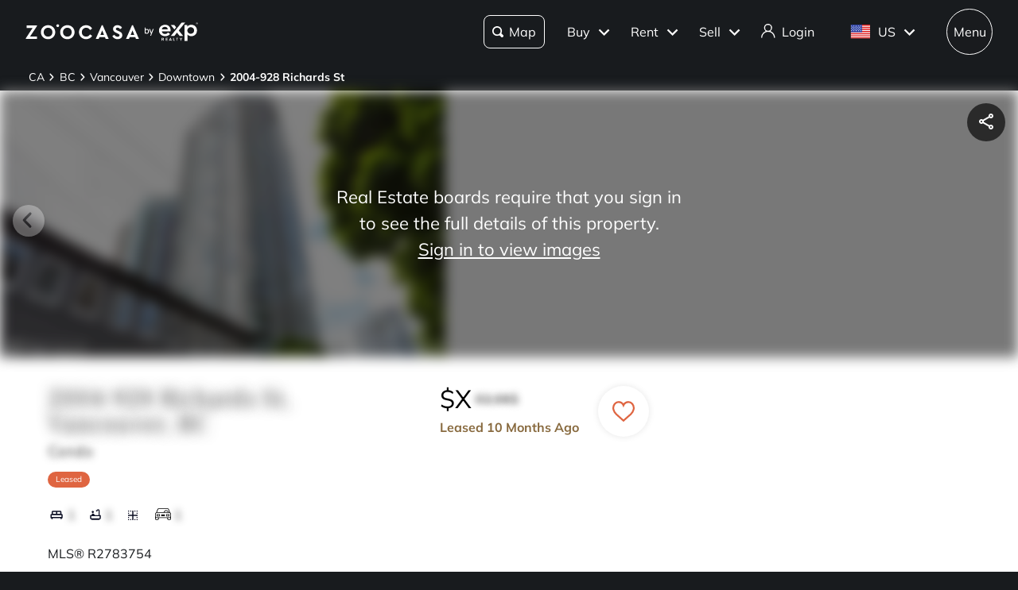

--- FILE ---
content_type: text/css; charset=UTF-8
request_url: https://www.zoocasa.com/_next/static/css/55e391d57f74be7d.css
body_size: 1001
content:
.style_grid__drNml{display:grid;align-items:center;grid-template-columns:repeat(5,1fr) 75px;grid-row-gap:1em;justify-items:center}.style_row__RYWNI{position:relative;padding:1em 0 1em .5em;border:1px solid #dbd7d6;border-bottom:0;border-radius:var(--themes-buttons-border-radius-medium)}.style_row__RYWNI:last-of-type{border-bottom:1px solid #dbd7d6}@media(min-width:769px){.style_row__RYWNI{font-weight:700}}.style_row__RYWNI.style_active__JgA7y{background-color:#f6f4f4}.style_row__RYWNI div{font-size:.8125em;line-height:1.7}.style_row__RYWNI button{font-size:100%;margin-right:1em;color:var(--themes-colors-primary-link-color);font-weight:700}.style_row__RYWNI button:hover{text-decoration:underline}.style_row__RYWNI button:focus{color:var(--themes-colors-primary-focus-link-color);text-decoration:underline}.style_row__RYWNI b{font-weight:700}.style_row__RYWNI:first-of-type{margin-top:2em;cursor:default}.style_row__RYWNI:first-of-type:hover{color:inherit}.style_node__1wxat{position:absolute;top:40%;left:-.5em;width:1em;height:1em;border-radius:100%;background-color:#b6b5b5}.style_active__JgA7y .style_node__1wxat.style_active__JgA7y{background-color:var(--themes-colors-primary-link-color)}.style_active__JgA7y .style_node__1wxat.style_closed__fi_is{background-color:var(--themes-colors-primary-sold)}.style_active__JgA7y .style_node__1wxat.style_expired__snBtu{background-color:#dbd7d6}.style_active__JgA7y .style_node__1wxat.style_inactive__nZLwD{background-color:#000}.style_active__JgA7y .style_node__1wxat.style_canceled__uniFi{background-color:#c6483a}.style_active__JgA7y .style_node__1wxat.style_other__Qklrr{background-color:#d8c19e}.style_blur__kEqur{color:transparent;text-shadow:0 0 5px rgba(0,0,0,.75);pointer-events:none}.style_blur__kEqur button{color:transparent!important;text-shadow:0 0 .5em #393939;-webkit-user-select:none;-moz-user-select:none;user-select:none;pointer-events:none}.style_blur__kEqur .style_label__mujE0{color:transparent}.style_mobile-row__gx_lF{display:grid;padding-left:.25em;grid-template-columns:1fr 1fr 1fr;grid-gap:.75em;grid-template-rows:1fr 1fr}.style_stat__WqXR_{display:flex;align-items:flex-start;flex-direction:column}.style_stat__WqXR_.style_center-grid-item__QPY6R{align-items:center}.style_stat__WqXR_.style_center-grid-item__QPY6R button{margin-right:0}.style_status-label__Z7RpB{position:relative}.style_value__KmnoF{font-size:.875em;font-weight:700}.style_label__mujE0{font-size:.875em;color:#46484a}.style_contact-for-price___Qy2L{font-size:.875em;color:#4696c4;font-weight:700;text-decoration:underline;cursor:pointer}.style_contact-for-price___Qy2L:hover{color:#347aa3}@media(min-width:769px){.style_contact-for-price___Qy2L{overflow:hidden;text-overflow:ellipsis;white-space:nowrap}}
/*# sourceMappingURL=55e391d57f74be7d.css.map*/

--- FILE ---
content_type: application/javascript; charset=UTF-8
request_url: https://www.zoocasa.com/_next/static/chunks/9127-6ed3319c212a5756.js
body_size: 9684
content:
(self.webpackChunk_N_E=self.webpackChunk_N_E||[]).push([[9127,3973],{32613:function(e,t,i){"use strict";i.d(t,{Z:function(){return a}});var s=i(85893);i(67294);var n=i(42797),r=i.n(n);function a(e){let{ratio:t,children:i,id:n}=e,[a,l]=t.split(":").map(e=>parseInt(e));return(0,s.jsx)("div",{className:r().component,style:{paddingTop:"".concat(l/a*100,"%")},id:n,children:(0,s.jsx)("div",{className:r().wrapper,children:i})})}},42364:function(e,t,i){"use strict";i.d(t,{Z:function(){return y}});var s=i(85893),n=i(67294),r=i(87536),a=i(77535),l=i(87005),o=i(74214),c=i(27843),d=i(23734),u=i(13561),_=i(8489),m=i(89434),h=i(53973),p=i(68919),g=i(11446),f=i(26146),v=i(85527),C=i.n(v),x=i(37871),S=i(17223);function y(e){let{listing:t,isInModal:i,isInPopup:v,noEstimate:y}=e,{t:N}=(0,x.$G)(S.VV.HOME_APPRAISAL),{user:E,userLocation:j}=(0,a.SE)(),{themeName:H}=(0,l.TC)(),{register:I,handleSubmit:V,formState:{errors:L},setError:T,clearErrors:R,reset:A}=(0,r.cI)(),[b,M]=(0,n.useState)(N(S.HW.CONNECTION_REQUEST_COMMENTS_PLACEHOLDER,{defaultValue:"I'd like to get an accurate home estimate of my property. (optional)"})),[w,O]=(0,n.useState)(!1),[k,P]=(0,n.useState)(!1),Z=(0,n.useRef)(!1),{streetAddress:D,id:W}=t,U=async e=>{v&&(0,u.L)(y?f.S8b:f.GLc);let t=e.sourceComments||N(S.HW.CONNECTION_REQUEST_COMMENTS_PLACEHOLDER,{defaultValue:"I'd like to get an accurate home estimate of my property."}),i={...e,firstName:(null==E?void 0:E.firstName)||"",lastName:(null==E?void 0:E.lastName)||"",phone:(null==E?void 0:E.homePhone)||"",listingId:W,streetAddress:D,sourceComments:t,userCountry:null==j?void 0:j.countryCode,theme:H,isHomeAppraisal:!0};(0,p.Yf)(i).then(()=>{P(!0),A()}).catch(e=>{let{errors:t}=e;t.forEach(e=>{let{attribute:t,message:i}=e;return T(t,{message:i})})})};return(0,n.useEffect)(()=>{t&&M(N(S.HW.CONNECTION_REQUEST_COMMENTS_PLACEHOLDER_WITH_ADDRESS,{address:t.streetAddress,defaultValue:"I'd like to get an accurate home estimate of my property, ".concat(t.streetAddress,". (optional)")}))},[t,N]),(0,n.useEffect)(()=>{Z.current=k},[k]),(0,s.jsxs)(s.Fragment,{children:[(0,s.jsx)("form",{onSubmit:e=>{R(),V(U)(e)},className:(0,g.f)(C().component,i&&C().modal),children:k?(0,s.jsx)(m.Z,{}):(0,s.jsxs)(s.Fragment,{children:[(0,s.jsx)("h3",{children:N(S.HW.CONNECTION_REQUEST_TITLE,{defaultValue:"Get a more accurate, in-home estimate for free"})}),(0,s.jsx)("p",{className:C().note,children:N(S.HW.CONNECTION_REQUEST_DESCRIPTION,{defaultValue:"Connect with our team to get a detailed home estimate for free!"})}),(0,s.jsx)(o.Z,{placeholder:N(S.HW.CONNECTION_REQUEST_EMAIL_PLACEHOLDER,{defaultValue:"Enter Your Email"}),...I("email"),value:null==E?void 0:E.email,errors:L.email,onClick:()=>(0,u.L)(f.QBR)}),!w&&(0,s.jsxs)("div",{onClick:()=>O(!0),className:C()["add-comment"],children:[(0,s.jsx)(_.Z,{})," ",N(S.HW.CONNECTION_REQUEST_ADD_COMMENT,{defaultValue:"Add a Comment"})]}),w&&(0,s.jsx)(c.Z,{placeholder:b,...I("sourceComments"),errors:L.sourceComments}),(0,s.jsx)("div",{className:C()["submit-button-container"],children:(0,s.jsx)(d.ZP,{label:N(S.HW.CONNECTION_REQUEST_SUBMIT_BUTTON,{defaultValue:"Get a Home Estimate for Free"}),type:"submit",theme:"primary"})})]})}),(0,s.jsx)(h.default,{})]})}},20561:function(e,t,i){"use strict";var s=i(85893);i(67294),t.Z=e=>{let{className:t,onClick:i}=e;return(0,s.jsxs)("svg",{xmlns:"http://www.w3.org/2000/svg",width:"16",height:"16",viewBox:"-2 -1 16 16",className:t,onClick:i,children:[(0,s.jsx)("path",{d:"M3.66671 5.00004C4.40309 5.00004 5.00004 4.40309 5.00004 3.66671C5.00004 2.93033 4.40309 2.33337 3.66671 2.33337C2.93033 2.33337 2.33337 2.93033 2.33337 3.66671C2.33337 4.40309 2.93033 5.00004 3.66671 5.00004Z",fill:"#0C0F24"}),(0,s.jsx)("path",{d:"M12.3334 7.66671V2.22004C12.3334 1.18004 11.4867 0.333374 10.4467 0.333374C9.94671 0.333374 9.46671 0.533374 9.11337 0.886707L8.28004 1.72004C8.17337 1.68671 8.06004 1.66671 7.94004 1.66671C7.67337 1.66671 7.42671 1.74671 7.22004 1.88004L9.06004 3.72004C9.19337 3.51337 9.27337 3.26671 9.27337 3.00004C9.27337 2.88004 9.25337 2.77337 9.22671 2.66004L10.06 1.82671C10.16 1.72671 10.3 1.66671 10.4467 1.66671C10.7534 1.66671 11 1.91337 11 2.22004V7.66671H6.43337C6.23337 7.52671 6.05337 7.36671 5.88671 7.18671L4.95337 6.15337C4.82671 6.01337 4.66671 5.90004 4.49337 5.82004C4.28671 5.72004 4.06004 5.66671 3.82671 5.66671C3.00004 5.67337 2.33337 6.34004 2.33337 7.16671V7.66671H0.333374V11.6667C0.333374 12.4 0.933374 13 1.66671 13C1.66671 13.3667 1.96671 13.6667 2.33337 13.6667H11.6667C12.0334 13.6667 12.3334 13.3667 12.3334 13C13.0667 13 13.6667 12.4 13.6667 11.6667V7.66671H12.3334ZM12.3334 11.6667H1.66671V9.00004H12.3334V11.6667Z",fill:"#0C0F24"})]})}},21527:function(e,t,i){"use strict";var s=i(85893);i(67294),t.Z=e=>{let{className:t,onClick:i}=e;return(0,s.jsx)("svg",{xmlns:"http://www.w3.org/2000/svg",width:"20",height:"15",viewBox:"1 -2.5 10 13",className:t,onClick:i,children:(0,s.jsx)("path",{d:"M13.6666 5.00004C13.6666 4.26671 13.0666 3.66671 12.3333 3.66671V1.66671C12.3333 0.933374 11.7333 0.333374 10.9999 0.333374H2.99992C2.26659 0.333374 1.66659 0.933374 1.66659 1.66671V3.66671C0.933252 3.66671 0.333252 4.26671 0.333252 5.00004V8.33337H1.21992L1.66659 9.66671H2.33325L2.77992 8.33337H11.2266L11.6666 9.66671H12.3333L12.7799 8.33337H13.6666V5.00004ZM10.9999 3.66671H7.66659V1.66671H10.9999V3.66671ZM2.99992 1.66671H6.33325V3.66671H2.99992V1.66671ZM1.66659 5.00004H12.3333V7.00004H1.66659V5.00004Z",fill:"#0C0F24"})})}},27100:function(e,t,i){"use strict";var s=i(85893);i(67294),t.Z=e=>{let{className:t,onClick:i}=e;return(0,s.jsxs)("svg",{xmlns:"http://www.w3.org/2000/svg",x:"0",y:"0",enableBackground:"new 0 0 468 468",version:"1.1",viewBox:"0 0 468 468",xmlSpace:"preserve",className:t,onClick:i,children:[(0,s.jsx)("path",{d:"M450.1 187.5l-10.2-10.8-35.8-96.5C398 63.9 382.4 53.1 365 53H109.3c-17.4 0-33 10.9-39.1 27.2l-35.3 95.3-14.7 13.6C7.4 200 0 216 0 232.8v140.6c.1 23 18.8 41.6 41.8 41.6h26.4c23 0 41.7-18.6 41.8-41.6V353h248v20.4c.1 23 18.8 41.6 41.8 41.6h26.4c23 0 41.7-18.6 41.8-41.6V229.1c-.1-15.7-6.5-30.7-17.9-41.6zM89 87c3.2-8.5 11.3-14 20.3-14h255.8c9 0 17.1 5.6 20.3 14l31.2 84h-23.3c-5.5-37.5-40.4-63.4-77.9-57.8-29.9 4.4-53.4 27.9-57.8 57.8H57.8L89 87zm283.9 84h-95.1c5.5-26.3 31.3-43.1 57.6-37.6 18.8 4 33.5 18.7 37.5 37.6zM90 373.4c-.1 12-9.8 21.6-21.8 21.6H41.8c-12 0-21.7-9.6-21.8-21.6v-26.2c6 3.9 13.9 5.8 21.8 5.8H90v20.4zm358 0c-.1 12-9.8 21.6-21.8 21.6h-26.4c-12 0-21.7-9.7-21.8-21.6V353h48.2c7.9 0 15.8-1.9 21.8-5.8v26.2zM426.2 333H41.8c-11.9.1-21.7-9.4-21.8-21.4v-78.8c0-11 4.9-21.5 13.3-28.6l.4-.4L47.3 191H426l9.6 10.3c.1.2.4.3.5.5 7.5 7.1 11.8 17 11.8 27.3v82.5h.1c-.1 11.9-9.9 21.5-21.8 21.4z"}),(0,s.jsx)("path",{d:"M132 231H57c-5.5 0-10 4.5-10 10v52c0 5.5 4.5 10 10 10h75c5.5 0 10-4.5 10-10v-52c0-5.5-4.5-10-10-10zm-10 52H67v-32h55v32zM411 231h-75c-5.5 0-10 4.5-10 10v52c0 5.5 4.5 10 10 10h75c5.5 0 10-4.5 10-10v-52c0-5.5-4.5-10-10-10zm-10 52h-55v-32h55v32zM282.3 273h-96.6c-5.5 0-10 4.5-10 10s4.5 10 10 10h96.6c5.5 0 10-4.5 10-10s-4.5-10-10-10zM282.3 242h-96.6c-5.5 0-10 4.5-10 10s4.5 10 10 10h96.6c5.5 0 10-4.5 10-10s-4.5-10-10-10z"})]})}},26131:function(e,t,i){"use strict";var s=i(85893);t.Z=e=>{let{className:t}=e;return(0,s.jsx)("svg",{width:"17",height:"17",viewBox:"0 0 17 17",xmlns:"http://www.w3.org/2000/svg",fill:"none",className:t,children:(0,s.jsx)("path",{d:"M9.33333 11.8333H8.5V8.5H7.66667M8.5 5.16667H8.50833M16 8.5C16 9.48491 15.806 10.4602 15.4291 11.3701C15.0522 12.2801 14.4997 13.1069 13.8033 13.8033C13.1069 14.4997 12.2801 15.0522 11.3701 15.4291C10.4602 15.806 9.48491 16 8.5 16C7.51509 16 6.53982 15.806 5.62987 15.4291C4.71993 15.0522 3.89314 14.4997 3.1967 13.8033C2.50026 13.1069 1.94781 12.2801 1.5709 11.3701C1.19399 10.4602 1 9.48491 1 8.5C1 6.51088 1.79018 4.60322 3.1967 3.1967C4.60322 1.79018 6.51088 1 8.5 1C10.4891 1 12.3968 1.79018 13.8033 3.1967C15.2098 4.60322 16 6.51088 16 8.5Z",stroke:"#191B1E",strokeWidth:"1.5",strokeLinecap:"round",strokeLinejoin:"round"})})}},26533:function(e,t,i){"use strict";var s=i(85893);i(67294),t.Z=e=>{let{className:t,onClick:i}=e;return(0,s.jsxs)("svg",{xmlns:"http://www.w3.org/2000/svg",width:"17",height:"16",viewBox:"0 -1 17 16",className:t,onClick:i,children:[(0,s.jsx)("g",{clipPath:"url(#clip0_2775_284)",children:(0,s.jsx)("path",{d:"M2.96875 14H4.30208V12.6667H2.96875V14ZM5.63542 14H6.96875V12.6667H5.63542V14ZM4.30208 4.66667H2.96875V6H4.30208V4.66667ZM2.96875 11.3333H4.30208V10H2.96875V11.3333ZM6.96875 2H5.63542V3.33333H6.96875V2ZM4.30208 2H2.96875V3.33333H4.30208V2ZM12.3021 2H10.9688V3.33333H12.3021V2ZM13.6354 6H14.9688V4.66667H13.6354V6ZM13.6354 2V3.33333H14.9688V2H13.6354ZM10.9688 14H12.3021V12.6667H10.9688V14ZM9.63542 2H8.30208V7.33333H2.96875V8.66667H8.30208V14H9.63542V8.66667H14.9688V7.33333H9.63542V2ZM13.6354 14H14.9688V12.6667H13.6354V14ZM13.6354 11.3333H14.9688V10H13.6354V11.3333Z",fill:"#0C0F24"})}),(0,s.jsx)("defs",{children:(0,s.jsx)("clipPath",{id:"clip0_2775_284",children:(0,s.jsx)("rect",{width:"16",height:"16",fill:"white",transform:"translate(0.96875)"})})})]})}},71647:function(e,t,i){"use strict";i.d(t,{Z:function(){return o}});var s=i(85893);i(67294);var n=i(20826),r=i.n(n),a=i(17223),l=i(37871);function o(){let{t:e}=(0,l.$G)(a.VV.COMMON);return(0,s.jsx)("div",{className:r().component,children:(0,s.jsx)("p",{"data-overlay-type":"ComplianceImageOverlay",className:r()["compliance-overlay-text"],children:e(a.uW.LISTING_CARD_SIGN_IN_OVERLAY_TEXT,{defaultValue:"Sign In Required"})})})}},86655:function(e,t,i){"use strict";i.d(t,{Z:function(){return u}});var s=i(85893);i(67294);var n=i(20178),r=i.n(n),a=i(76819),l=i(17370),o=i(17223),c=i(37871),d=i(98346);function u(e){let{status:t,isRental:i,className:n}=e,{t:u}=(0,c.$G)(o.VV.COMMON),_=(0,d.QT)(t,i),m=function(e){let t;switch(e){case l.StandardStatus.STANDARD_STATUS_ACTIVE:case l.StandardStatus.STANDARD_STATUS_ACTIVE_UNDER_CONTRACT:t=r().active;break;case l.StandardStatus.STANDARD_STATUS_CLOSED:t=r().closed;break;case l.StandardStatus.STANDARD_STATUS_EXPIRED:t=r().expired;break;case l.StandardStatus.STANDARD_STATUS_CANCELED:t=r().canceled;break;case l.StandardStatus.STANDARD_STATUS_HOLD:case l.StandardStatus.STANDARD_STATUS_WITHDRAWN:case l.StandardStatus.STANDARD_STATUS_PENDING:t=r().inactive;break;default:t=r().other}return t}(t);return(0,s.jsx)("div",{className:"".concat(r().component," ").concat(m," ").concat(n),children:(0,s.jsx)("p",{"data-testid":a.listingPageModalIds.listingStatus,children:u(_)})})}},26948:function(e,t,i){"use strict";i.d(t,{Z:function(){return T}});var s=i(85893),n=i(67294),r=i(35445),a=i(97949),l=i(76029),o=i(5152),c=i.n(o);let d=c()(()=>Promise.all([i.e(3555),i.e(985)]).then(i.bind(i,50985)),{loadableGenerated:{webpack:()=>[50985]},loading:()=>(0,s.jsx)("div",{children:"Loading..."})}),u=c()(()=>Promise.all([i.e(3555),i.e(844)]).then(i.bind(i,844)),{loadableGenerated:{webpack:()=>[844]},loading:()=>(0,s.jsx)("div",{children:"Loading..."})});function _(e){let{listing:t,isBlurred:i,isCurrentListing:n,testId:r,onContactForPriceClick:l,onViewListingClick:o}=e;return(0,a.ZP)({max:1e3})?(0,s.jsx)(u,{listing:t,isBlurred:i,isCurrentListing:n,testId:r,onContactForPriceClick:l,onViewListingClick:o}):(0,s.jsx)(d,{listing:t,isBlurred:i,isCurrentListing:n,testId:r,onContactForPriceClick:l,onViewListingClick:o})}var m=i(29953),h=i(84650),p=i.n(h),g=i(76819),f=i(17223),v=i(37871),C=i(74737),x=i(62261),S=i(93074);function y(e){let{onClick:t}=e,{t:i}=(0,v.$G)(f.VV.COMMON);return(0,s.jsx)("div",{className:p()["login-cta"],children:(0,s.jsx)(v.cC,{t:i,i18nKey:f.uW.COMPLIANCE_PRICE_HISTORY_SIGN_IN_REQUIRED,components:{span:(0,s.jsx)("span",{onClick:t})},defaultValue:"Real estate boards require that you sign in to see the full details of this property. <span> Log in or sign up </span> to see price history."})})}function N(e){let{onClick:t}=e,{t:i}=(0,v.$G)(f.VV.COMMON);return(0,s.jsx)("div",{className:p()["login-cta"],children:(0,s.jsx)(v.cC,{t:i,i18nKey:f.uW.COMPLIANCE_PRICE_HISTORY_TERMS_OF_USE_REQUIRED,components:{span:(0,s.jsx)("span",{onClick:t})},defaultValue:"Real estate boards require that you accept Terms of use to see the full details of this property. <span>Accept Terms of Use </span> to see price history."})})}function E(e){let{complianceRequirement:t,onClick:i}=e;return t===C.Y.SIGN_IN?(0,s.jsx)(y,{onClick:i}):t===C.Y.TERMS_OF_USE?(0,s.jsx)(N,{onClick:i}):null}function j(e){let{isRental:t=!1,currentListingId:i,size:n=3,priceHistory:r=[],onContactForPriceClick:a,onViewListingClick:l}=e;return(0,s.jsxs)(s.Fragment,{children:[(0,s.jsx)(I,{isRental:t}),r.slice(0,n).map((e,t)=>(0,s.jsx)(_,{testId:"".concat(g.listingPageModalIds.priceHistoryRow,"-").concat(t),listing:e,isBlurred:e.complianceRequirement!==C.Y.NONE,isCurrentListing:e.id===i,onContactForPriceClick:a,onViewListingClick:l},t))]})}function H(e){let{currentListingId:t,size:i,priceHistory:n,onContactForPriceClick:r,onViewListingClick:a}=e;return(0,s.jsx)(s.Fragment,{children:n.slice(0,i).map((e,i)=>(0,s.jsx)(_,{testId:"".concat(g.listingPageModalIds.priceHistoryRow,"-").concat(i),listing:e,isBlurred:e.complianceRequirement!==C.Y.NONE,isCurrentListing:e.id===t,onContactForPriceClick:r,onViewListingClick:a},i))})}let I=e=>{let{isRental:t}=e,{t:i}=(0,v.$G)(f.VV.COMMON);return(0,s.jsxs)("div",{className:"".concat(p().grid," ").concat(p().header),children:[(0,s.jsx)("div",{children:i(f.uW.PRICE_HISTORY_LIST_DATE_LABEL,{defaultValue:"List Date"})}),(0,s.jsx)("div",{children:i(f.uW.PRICE_HISTORY_LIST_PRICE_LABEL,{defaultValue:"List Price"})}),(0,s.jsx)("div",{children:i(f.uW.PRICE_HISTORY_STATUS_LABEL,{defaultValue:"Status"})}),(0,s.jsx)("div",{children:i(f.uW.PRICE_HISTORY_SOLD_DATE_LABEL,{defaultValue:"End Date"})}),(0,s.jsx)("div",{children:t?i(f.uW.PRICE_HISTORY_RENTED_PRICE_LABEL,{defaultValue:"Rent Price"}):i(f.uW.PRICE_HISTORY_SOLD_PRICE_LABEL,{defaultValue:"Sold Price"})}),(0,s.jsx)("div",{})]})},V=e=>{let{numberOfListings:t,onClick:i}=e,{t:n}=(0,v.$G)(f.VV.COMMON);return(0,s.jsxs)("button",{onClick:i,className:"".concat(p()["view-more"]," ").concat(t>3&&p().less),children:[t<=3?n(f.uW.PRICE_HISTORY_VIEW_MORE_BUTTON_LABEL,{defaultValue:"View More"}):n(f.uW.PRICE_HISTORY_VIEW_LESS_BUTTON_LABEL,{defaultValue:"View Less"}),(0,s.jsx)(m.Z,{})]})},L=(0,n.forwardRef)((e,t)=>{let{t:i}=(0,v.$G)(f.VV.COMMON),{saleHistory:o=[],rentalHistory:c=[],isRental:d,currentListingId:u,onComplianceRequirementClick:_,onContactForPriceClick:m,onViewListingClick:h}=e,y=n.useRef(_),N=(0,x.Sg)([...o,...c]);(0,S.L)(()=>{y.current=_},[_]);let I=(0,n.useCallback)(()=>{var e;null===(e=y.current)||void 0===e||e.call(y,N.requirement,N.providerId)},[N.requirement,N.providerId]),[L,T]=(0,n.useState)(3),R=0===o.length&&0===c.length,A=o.length+c.length,b=A>3&&N.requirement===C.Y.NONE,M=(0,a.ZP)({max:1e3}),w=o.length>0&&c.length>0;return(0,s.jsxs)("div",{className:p().component,"data-testid":g.listingPageModalIds.priceHistorySection,ref:t,children:[(0,s.jsx)("h2",{"data-testid":g.listingPageModalIds.priceHistoryHeading,children:i(f.uW.PRICE_HISTORY_HEADING_LABEL,{defaultValue:"Price History"})}),R?(0,s.jsx)(r.Z,{message:i(f.uW.PRICE_HISTORY_NO_HISTORY_AVAILABLE,{defaultValue:"No History Available"})}):(0,s.jsxs)(s.Fragment,{children:[w&&(0,s.jsx)(l.ZP,{activeButton:d?l.Tp:l.pM}),M?(0,s.jsx)(H,{currentListingId:u,size:L,priceHistory:o.concat(c),onContactForPriceClick:m,onViewListingClick:h}):(0,s.jsx)(j,{isRental:d,currentListingId:u,size:L,priceHistory:o.concat(c),onContactForPriceClick:m,onViewListingClick:h}),b&&(0,s.jsx)(V,{numberOfListings:L,onClick:()=>T(L>3?3:A)}),(0,s.jsx)(E,{complianceRequirement:N.requirement,onClick:I})]})]})});L.displayName="PriceHistory";var T=L},16065:function(e,t,i){"use strict";i.d(t,{Z:function(){return M}});var s=i(85893),n=i(67294),r=i(11446),a=i(50843),l=i(97009),o=i.n(l),c=i(26146),d=i(97949),u=i(43254),_=i(37871),m=i(17223),h=i(48929),p=i(99304),g=i(29235),f=i(76819),v=i(40500),C=i.n(v),x=i(99272);function S(){return(0,s.jsx)("div",{className:C().component,"data-testid":f.listingCardIds.listingsSwiper,children:(0,s.jsx)("div",{className:C().slider,children:(0,s.jsx)(a.ZP,{className:C().card})})})}function y(e){let{listings:t,listingToCompare:i,onListingCardClick:r}=e,[a,l]=(0,n.useState)(),o=(0,d.ZP)({min:1e3}),c=(t||[]).length,u=(t||[]).length>=3,_=(t||[]).length<=3&&o,m=(0,n.useMemo)(()=>({comparableData:{bedrooms:null==i?void 0:i.bedrooms,bathrooms:null==i?void 0:i.bathrooms,avgSqft:null==i?void 0:i.avgSqft,sqftLabel:null==i?void 0:i.sqftLabel}}),[null==i?void 0:i.bedrooms,null==i?void 0:i.bathrooms,null==i?void 0:i.avgSqft,null==i?void 0:i.sqftLabel]);return t&&0!==c?(0,s.jsxs)("div",{className:C().component,"data-testid":f.listingCardIds.listingsSwiper,children:[(0,s.jsx)(h.tq,{onSwiper:l,className:C().slider,loop:u,slidesPerView:"auto",spaceBetween:20,freeMode:!_,mousewheel:{releaseOnEdges:!0,forceToAxis:!0},modules:[p.Gk,p.Rv],children:c>0&&t.map((e,t)=>(0,s.jsx)(h.o5,{virtualIndex:t,className:C().card,children:(0,s.jsx)(g.ZP,{listing:e,decorations:m,onListingCardClick:r,compliance:null==e?void 0:e.compliance})},e.id))}),!_&&(0,s.jsx)(x.Z,{isLightbox:!1,isListingCardCarousel:!0,slideTo:e=>{"next"===e?null==a||a.slideNext():"prev"===e&&(null==a||a.slidePrev())},className:C().arrow})]}):(0,s.jsx)(S,{})}var N=i(65008),E=i.n(N),j=function(e){let{listings:t,listingToCompare:i,onListingCardClick:n}=e,a=(null==t?void 0:t.length)<3,l=(0,r.f)(E()["similar-listings"],a&&E()["minimal-listings"]);return(0,s.jsx)("div",{"data-testid":"similar-listings",className:l,children:null==t?void 0:t.map((e,t)=>(0,s.jsx)("div",{className:E()["card-wrapper"],children:(0,s.jsx)(g.ZP,{listing:e,decorations:{comparableData:i},onListingCardClick:n,compliance:null==e?void 0:e.compliance})},t))})},H=i(63490),I=i(93074),V=i(65043);let L="396px";function T(){return(0,s.jsx)(a.ZP,{height:L,width:"370px"})}function R(){return(0,s.jsx)(a.ZP,{height:L})}function A(e){let{size:t=3}=e;return(0,s.jsx)("div",{"data-testid":"similar-listings",className:o()["similar-listings"],children:Array.from({length:t},(e,t)=>(0,s.jsx)("div",{className:o()["card-wrapper"],children:(0,s.jsx)(T,{})},t))})}function b(e){let{minPrice:t,maxPrice:i,componentUsage:n}=e,{t:r}=(0,_.$G)(m.VV.COMMON),a=n===V.Q.HomeAppraisalAvailable?m.uW.ADDRESS_SIMILAR_LISTINGS_PRICE_RANGE_FOR_SALE:m.uW.ADDRESS_SIMILAR_LISTINGS_PRICE_RANGE_SOLD;return(0,s.jsx)("h4",{className:o()["price-range"],children:(0,s.jsx)(_.cC,{t:r,i18nKey:a,values:{minPrice:t,maxPrice:i},components:{span:(0,s.jsx)("span",{className:o()["bold-price"]})}})})}function M(e){let t,i;let{heading:a,listings:l,isLoading:_=!1,listingToCompare:m,noEstimate:h,showCarousel:p,componentUsage:g,showPriceRange:f,skeletonCount:v=3,onListingCardClick:C}=e,x=(0,d.dD)(),{formatCurrency:S}=(0,u.K)(),N=g===V.Q.HomeAppraisalAvailable,E=(0,n.useRef)(C);if((0,I.L)(()=>{E.current=C},[C]),f){let e=function(e,t,i){let s,n;for(let i of e){if(!i)continue;let e=t?i.price:i.soldPrice;(!s||e<s)&&(s=e),(!n||e>n)&&(n=e)}return[i(s),i(n)]}(l,N,S);t=e[0],i=e[1]}let L=(0,n.useCallback)(function(e,t){for(var i,s=arguments.length,n=Array(s>2?s-2:0),r=2;r<s;r++)n[r-2]=arguments[r];let a="";switch(g){case V.Q.Similar:a=c.f8w;break;case V.Q.Comparable:a=c.ysN;break;case V.Q.HomeAppraisalAvailable:a=h?c.oF$:c.KGr;break;case V.Q.HomeAppraisalSold:a=h?c.IXx:c.cjH;break;default:a=""}null===(i=E.current)||void 0===i||i.call(E,e,t,...n),H.j.trackEvent(a)},[g,h]);return(0,s.jsxs)("section",{children:[(0,s.jsx)("h3",{className:o().heading,children:a}),x&&f&&(0,s.jsx)(b,{minPrice:t,maxPrice:i,componentUsage:g}),!p&&(_?(0,s.jsx)(A,{size:v}):(0,s.jsx)(j,{listings:l,listingToCompare:m,onListingCardClick:L})),(0,s.jsx)("div",{className:(0,r.f)(p?void 0:o()["mobile-carousel"]),children:p&&(_?(0,s.jsx)(R,{}):(0,s.jsx)(y,{listings:l,listingToCompare:m,onListingCardClick:L}))})]})}},65043:function(e,t,i){"use strict";var s,n;i.d(t,{Q:function(){return s}}),(n=s||(s={})).Similar="Similar",n.Comparable="Comparable",n.HomeAppraisalSold="Home Appraisal Sold",n.HomeAppraisalAvailable="Home Appraisal Available"},25665:function(e,t,i){"use strict";i.d(t,{q:function(){return u}});var s=i(29235),n=i(3099),r=i(39170),a=i(98346),l=i(62261),o=i(90336),c=i(45337),d=i(68186);class u{get compliance(){return this.complianceData.compliance}get providerId(){return this.listing.providerId}get providerLogo(){var e;return(0,c.zI)((0,c.Sn)(null===(e=this.listing)||void 0===e?void 0:e.province))?(0,l.gC)(this.listing.providerId):null}get brokerage(){return this.listing.brokerage}get mlsNum(){return this.listing.mls}get position(){let e=this.listing.position;if(e){let{latitude:t,longitude:i}=(0,n.sH)(e);return{latitude:t,longitude:i}}return null}get href(){return this.listing.displayAddress?(0,r.D_)("/".concat(this.listing.addressPath)):this.listing.addressPath}get fullAddress(){return(0,o.Z)(this.street,this.city,this.province,!1)||s.S7}get street(){let{streetNumber:e,streetName:t,unit:i}=this.listing,s=e?"".concat(e," ").concat(t):t;return(null==i?void 0:i.length)>0?"".concat(i," - ").concat(s):s}get city(){return this.listing.subDivision}get province(){return this.listing.province}get timestamp(){return(0,d.L)(this.listing.province)?null:(0,a.QX)(this.listing.standardStatus)?this.listing.soldAt||null:(0,a.Bw)(this.listing.standardStatus)?this.listing.updatedOn||this.listing.createdAt||null:this.listing.createdAt||null}get id(){return this.listing.id}get thumbnailSrc(){return this.hasImageRootStorageKey()?this.hasImageSource()?this.listing.imageRootStorageKey:"https://cdn0.zoocasa.com/".concat(this.listing.imageRootStorageKey,".jpg"):""}get thumbnailAlt(){return this.street}get price(){return this.listing.price}get soldPrice(){return this.listing.soldPrice}get standardStatus(){return this.listing.standardStatus}get bedrooms(){return this.listing.bedrooms}get bathrooms(){return this.listing.bathrooms}get avgSqft(){let e;if(this.listing.squareFootage){let{gt:t,gte:i,lt:s,lte:n}=this.listing.squareFootage,r=s||n,a=t||i;r&&a?e=Math.ceil((r+a)/2):r?e=r:a&&(e=a)}return e}get sqftLabel(){let e="";if(this.listing.squareFootage){var t;let{gt:i,gte:n,lt:r,lte:a}=this.listing.squareFootage,l=r||a,o=s.iY;e=(null==(o=499===l?"0-499":[i||n,l].filter(e=>e).join("-"))?void 0:null===(t=o.trim())||void 0===t?void 0:t.length)?o.trim():s.iY}return e}get isRental(){return this.listing.isRental}hasImageRootStorageKey(){var e;return(null===(e=this.listing)||void 0===e?void 0:e.imageRootStorageKey.length)>0}hasImageSource(){var e;return(null===(e=this.listing)||void 0===e?void 0:e.imageSource)=="exp"}constructor(e,t){this.listing=e,this.complianceData=t}}},77401:function(e,t,i){"use strict";i.d(t,{Z:function(){return n}});var s=i(85893);function n(e){let{itemProp:t,itemType:i,children:n}=e;return(0,s.jsx)("span",{itemProp:t,itemScope:!0,itemType:"https://schema.org/".concat(i),children:n})}i(67294)},53973:function(e,t,i){"use strict";i.r(t),i.d(t,{default:function(){return _}});var s=i(85893),n=i(67294),r=i(84925),a=i(95639),l=i(87005),o=i(43575),c=i(11446),d=i(28669),u=i.n(d);function _(){let{snackbarData:e,closeSnackbar:t}=(0,l.DH)(),[i,d]=(0,n.useState)(!1);return(0,n.useEffect)(()=>{d(o.Z.isSafari())},[]),(0,s.jsx)(r.Z,{open:null==e?void 0:e.visible,autoHideDuration:1e4,onClose:t,message:(0,s.jsxs)("div",{className:u().container,children:[(0,s.jsx)("div",{onClick:t,children:(0,s.jsx)(a.Z,{className:u().close})}),null==e?void 0:e.message]}),className:(0,c.f)(u().snackbar,(null==e?void 0:e.isError)&&u().error,i&&u().safari)})}},23922:function(e,t,i){"use strict";i.d(t,{Z:function(){return n}});var s=i(67294);function n(e){let{squareFootageLabel:t,render:i}=e,[n,r]=(0,s.useState)("");return(0,s.useEffect)(()=>{t&&r(t)},[t]),i(n)}},99272:function(e,t,i){"use strict";i.d(t,{Z:function(){return c}});var s=i(85893);i(67294);var n=i(11446),r=i(29953),a=i(98632),l=i.n(a),o=i(76819);function c(e){let{isListingCardCarousel:t,slideTo:i,className:a,isLightbox:c,disableNext:d,disablePrev:u}=e,_=e=>(0,n.f)(l().component,l()[e],t&&l().card,c&&l().lightbox,d&&"next"===e&&l().disabled,u&&"prev"===e&&l().disabled,a);return(0,s.jsxs)(s.Fragment,{children:[(0,s.jsx)("span",{onClick:()=>!u&&i("prev"),className:_("prev"),"data-testid":o.testIds.carouselPrev,children:(0,s.jsx)(r.Z,{})}),(0,s.jsx)("span",{onClick:()=>!d&&i("next"),className:_("next"),"data-testid":o.testIds.carouselNext,children:(0,s.jsx)(r.Z,{})})]})}},42583:function(e,t,i){"use strict";i.d(t,{Z:function(){return a},n:function(){return l}});var s=i(57705),n=i(27484),r=i.n(n);function a(e){let t=arguments.length>1&&void 0!==arguments[1]?arguments[1]:" ago",i=r()(new Date).diff(r()(e),"second"),n={second:1,minute:60,hour:3600,day:86400,month:2592e3,year:31536e3},a=Object.keys(n);for(let e=0;e<a.length;e++){let r=n[a[e+1]];if(r&&i<r||!r){let r=a[e],l=Math.round(i/n[r]);return(0,s.M)(l,r)+t}}}function l(e){let t=r()(e).diff(Date.now(),"second"),i={second:1,minute:60,hour:3600,day:86400,month:2592e3,year:31536e3},s=Object.keys(i);for(let e=0;e<s.length;e++){let n=i[s[e+1]];if(n&&Math.abs(t)<n||!n){let n=s[e],r=Math.round(Math.abs(t)/i[n]);return[t<0?-r:r,n]}}}},90336:function(e,t,i){"use strict";i.d(t,{Z:function(){return a}});var s=i(3580),n=i(45337),r=i(31994);function a(e,t,i,a){let l=t?(0,r.c)(t.toLowerCase()):"",o=i?(0,n.Ys)(i,t):"",c="".concat(e||"").concat(l&&", "+l).concat(o&&", "+o);return(0,s.s)(c,a)}},3580:function(e,t,i){"use strict";function s(e,t){if(t&&("string"==typeof e||"number"==typeof e)){let t=[];"string"==typeof e?t=e.split(""):"number"==typeof e&&(t=e.toString().split("").map(e=>parseInt(e)));let i=t.length;for(;0!==i;){let e=Math.floor(Math.random()*i),s=t[--i];t[i]=t[e],t[e]=s}return"number"==typeof e?parseInt(t.join("")):t.join("")}return e}i.d(t,{s:function(){return s}})},42797:function(e){e.exports={component:"style_component__2Zqhp",wrapper:"style_wrapper__cM6p9"}},85527:function(e){e.exports={component:"style_component__gtRZV",note:"style_note__VruMk","add-comment":"style_add-comment__NNs77",modal:"style_modal__Zazjt",icons:"style_icons__D1MBJ"}},20826:function(e){e.exports={component:"style_component__kBwX_","compliance-overlay-text":"style_compliance-overlay-text__LO7rF"}},68682:function(e){e.exports={link:"style_link__2gUPz",component:"style_component__dHZly",exp:"style_exp__orO6Z","street-address":"style_street-address__m_EWt",image:"style_image__ECCPo",private:"style_private__nUMU6","blur-image":"style_blur-image__4Op3u",tag:"style_tag__Wmvyg",wrapper:"style_wrapper__w6zjz","bottom-content":"style_bottom-content__0eCcf","price-and-timestamp-row":"style_price-and-timestamp-row__lksBk",row:"style_row__hPFiX","pvr-date":"style_pvr-date__4yzDS"}},20178:function(e){e.exports={component:"style_component__WAit2",active:"style_active__Xx8TH",closed:"style_closed__LWpDx",expired:"style_expired__yNVot",inactive:"style_inactive___6ZnV",canceled:"style_canceled__MtDJr",other:"style_other__zeL6p"}},84650:function(e){e.exports={component:"style_component__jS20Z",grid:"style_grid__22mUI",header:"style_header__22W4J","sign-in":"style_sign-in__nsjW7","view-more":"style_view-more__S0__w",less:"style_less__adFTa","login-cta":"style_login-cta__4SJbf"}},40500:function(e){e.exports={component:"style_component__mMh3y",arrow:"style_arrow__ee5hX",slider:"style_slider__2t9e8",card:"style_card__gSBk0"}},65008:function(e){e.exports={"similar-listings":"style_similar-listings__stF1S","card-wrapper":"style_card-wrapper__YALr1","minimal-listings":"style_minimal-listings__Ul9T5"}},97009:function(e){e.exports={heading:"style_heading__Zax_j","price-range":"style_price-range__z45QD","bold-price":"style_bold-price__difTi","similar-listings":"style_similar-listings__cLIs3","card-wrapper":"style_card-wrapper__3_jOW","minimal-listings":"style_minimal-listings__aRcKw","mobile-carousel":"style_mobile-carousel__37mH3"}},28669:function(e){e.exports={snackbar:"style_snackbar__bhu_m",safari:"style_safari__iywtV",container:"style_container__qqF8H",close:"style_close__znM22",error:"style_error__iQ7_R"}},98632:function(e){e.exports={component:"style_component__3smhz",thumbnails:"style_thumbnails__ineVV",hide:"style_hide__c3sWg",card:"style_card__zvVay",prev:"style_prev__GgnH1",next:"style_next__oHUED",disabled:"style_disabled__WZ39f"}}}]);
//# sourceMappingURL=9127-6ed3319c212a5756.js.map

--- FILE ---
content_type: application/javascript; charset=UTF-8
request_url: https://www.zoocasa.com/_next/static/chunks/pages/address/public/%5B...addressPath%5D-31929a298bca79ef.js
body_size: 16595
content:
(self.webpackChunk_N_E=self.webpackChunk_N_E||[]).push([[112,6257,3932,1476,8523,7021,3598,2866],{10713:function(e,t,n){(window.__NEXT_P=window.__NEXT_P||[]).push(["/address/public/[...addressPath]",function(){return n(8490)}])},77722:function(e,t,n){"use strict";var l=n(85893),o=n(67294),a=n(53661);t.Z=(0,o.forwardRef)((e,t)=>{let{value:n,...o}=e;return(0,l.jsx)(a.Z,{...o,type:"checkbox",checked:n,ref:t})})},61095:function(e,t,n){"use strict";function l(e){let{condition:t,wrapper:n,children:l}=e;return t?n(l):l}n.d(t,{Z:function(){return l}}),n(67294)},31398:function(e,t,n){"use strict";n.d(t,{Z:function(){return h}});var l=n(85893);n(67294);var o=n(13561),a=n(51634),r=n(80581),i=n.n(r),s=n(26146),c=n(37871),d=n(17223);let u=()=>{(0,o.L)(s.vho)};function h(e){let{phoneNumber:t,onClick:n}=e,{t:o}=(0,c.$G)(d.VV.CONNECTION_REQUEST);return(0,l.jsx)("div",{className:i()["phone-number-container"],children:(0,l.jsxs)("a",{href:"tel:".concat(t),className:i()["phone-number"],onClick:n||u,children:[(0,l.jsx)(a.Z,{})," ",o(d.Hj.PHONE_CTA_CALL_US,{phoneNumber:t,defaultValue:"Call us {{phoneNumber}}"})]})})}},89434:function(e,t,n){"use strict";n.d(t,{Z:function(){return P}});var l=n(85893),o=n(67294),a=n(65395),r=e=>{let{className:t,onClick:n}=e;return(0,l.jsx)("svg",{xmlns:"http://www.w3.org/2000/svg",width:"66",height:"71",viewBox:"0 0 66 71",className:t,onClick:n,children:(0,l.jsx)("g",{fill:"none",fillRule:"evenodd",stroke:"none",strokeWidth:"1",children:(0,l.jsx)("g",{fill:"#B48E57",transform:"translate(-85 -142)",children:(0,l.jsxs)("g",{transform:"translate(85 142)",children:[(0,l.jsx)("path",{d:"M19.766 62.39H45.49V24.281H19.766V62.39zm7.942-40.975h9.84V10.187h-9.84v11.228zM1.433 65.256h62.39a1.435 1.435 0 100-2.867H48.356V22.85c0-.793-.641-1.434-1.433-1.434h-6.508V8.754c0-.792-.643-1.434-1.433-1.434h-4.921V1.434a1.434 1.434 0 00-2.868 0V7.32h-4.92c-.791 0-1.433.642-1.433 1.434v12.661h-6.51c-.79 0-1.433.641-1.433 1.434v39.54H1.433C.64 62.39 0 63.031 0 63.823c0 .791.64 1.433 1.433 1.433z"}),(0,l.jsx)("path",{d:"M11.434 67.433a1.435 1.435 0 100 2.867h42.388a1.434 1.434 0 000-2.867H11.434"}),(0,l.jsx)("path",{d:"M26.275 26.959c-.792 0-1.434.642-1.434 1.434v29.886a1.433 1.433 0 102.867 0V28.393c0-.792-.642-1.434-1.433-1.434"}),(0,l.jsx)("path",{d:"M32.627 26.959c-.79 0-1.433.642-1.433 1.434v29.886a1.434 1.434 0 002.868 0V28.393c0-.792-.642-1.434-1.435-1.434"}),(0,l.jsx)("path",{d:"M35.144 12.042h-5.03a1.433 1.433 0 100 2.867h5.03a1.433 1.433 0 000-2.867"}),(0,l.jsx)("path",{d:"M35.144 16.572h-5.03a1.433 1.433 0 100 2.867h5.03a1.433 1.433 0 000-2.867"}),(0,l.jsx)("path",{d:"M38.983 26.959c-.794 0-1.435.642-1.435 1.434v29.886a1.433 1.433 0 102.868 0V28.393c0-.792-.643-1.434-1.433-1.434"})]})})})})},i=e=>{let{className:t,onClick:n}=e;return(0,l.jsx)("svg",{xmlns:"http://www.w3.org/2000/svg",width:"62",height:"61",viewBox:"0 0 62 61",className:t,onClick:n,children:(0,l.jsx)("g",{fill:"none",fillRule:"evenodd",stroke:"none",strokeWidth:"1",children:(0,l.jsx)("g",{fill:"#B48E57",transform:"translate(-169 -149)",children:(0,l.jsxs)("g",{transform:"translate(169 149)",children:[(0,l.jsx)("path",{d:"M2.927 12.218L5.95 2.49h49.2l3.021 9.728H2.927zM54.43 57.99h-18.8V47.026c0-2.811-2.278-5.1-5.082-5.1-2.803 0-5.081 2.289-5.081 5.1v10.965h-18.8V14.707H54.43V57.99zm-21.28 0h-5.203V47.026c0-1.44 1.167-2.61 2.6-2.61a2.608 2.608 0 012.603 2.61v10.965zM57.246.874A1.243 1.243 0 0056.063 0H5.038c-.543 0-1.024.356-1.185.874L.057 13.09a1.24 1.24 0 001.182 1.616h2.948v44.528c0 .687.554 1.245 1.24 1.245h50.245c.685 0 1.241-.558 1.241-1.245V14.707h2.945a1.241 1.241 0 001.252-1.245c0-.19-.042-.372-.119-.533L57.246.874z"}),(0,l.jsx)("path",{d:"M12.618 23.426h3.114v-3.383h-3.114v3.383zM11.35 25.83h5.652c.7 0 1.269-.539 1.269-1.203v-5.786c0-.662-.568-1.201-1.27-1.201h-5.65c-.702 0-1.27.539-1.27 1.201v5.786c0 .664.568 1.203 1.27 1.203z"}),(0,l.jsx)("path",{d:"M23.33 23.426h3.11v-3.383h-3.11v3.383zm-1.271 2.404h5.652c.701 0 1.269-.539 1.269-1.203v-5.786c0-.662-.568-1.201-1.269-1.201h-5.652c-.701 0-1.269.539-1.269 1.201v5.786c0 .664.568 1.203 1.269 1.203z"}),(0,l.jsx)("path",{d:"M34.038 23.426h3.114v-3.383h-3.114v3.383zM32.77 25.83h5.652c.701 0 1.269-.539 1.269-1.203v-5.786c0-.662-.568-1.201-1.269-1.201h-5.652c-.701 0-1.269.539-1.269 1.201v5.786c0 .664.568 1.203 1.269 1.203z"}),(0,l.jsx)("path",{d:"M45.378 23.426h3.114v-3.383h-3.114v3.383zM44.11 25.83h5.652c.701 0 1.269-.539 1.269-1.203v-5.786c0-.662-.568-1.201-1.269-1.201h-5.652c-.7 0-1.269.539-1.269 1.201v5.786c0 .664.57 1.203 1.269 1.203z"}),(0,l.jsx)("path",{d:"M12.618 36.657h3.114v-3.383h-3.114v3.383zM11.35 39.06h5.652c.7 0 1.269-.538 1.269-1.201V32.07c0-.662-.568-1.201-1.27-1.201h-5.65c-.702 0-1.27.539-1.27 1.201v5.788c0 .663.568 1.201 1.27 1.201z"}),(0,l.jsx)("path",{d:"M23.33 36.657h3.11v-3.383h-3.11v3.383zm-1.271 2.403h5.652c.701 0 1.269-.538 1.269-1.201V32.07c0-.662-.568-1.201-1.269-1.201h-5.652c-.701 0-1.269.539-1.269 1.201v5.788c0 .663.568 1.201 1.269 1.201z"}),(0,l.jsx)("path",{d:"M34.038 36.657h3.114v-3.383h-3.114v3.383zM32.77 39.06h5.652c.701 0 1.269-.538 1.269-1.201V32.07c0-.662-.568-1.201-1.269-1.201h-5.652c-.701 0-1.269.539-1.269 1.201v5.788c0 .663.568 1.201 1.269 1.201z"}),(0,l.jsx)("path",{d:"M45.378 36.657h3.114v-3.383h-3.114v3.383zM44.11 39.06h5.652c.701 0 1.269-.538 1.269-1.201V32.07c0-.662-.568-1.201-1.269-1.201h-5.652c-.7 0-1.269.539-1.269 1.201v5.788c0 .663.57 1.201 1.269 1.201z"}),(0,l.jsx)("path",{d:"M12.618 49.256h3.114v-3.383h-3.114v3.383zM11.35 51.66h5.652c.7 0 1.269-.539 1.269-1.201V44.67c0-.663-.568-1.201-1.27-1.201h-5.65c-.702 0-1.27.538-1.27 1.201v5.788c0 .662.568 1.201 1.27 1.201z"}),(0,l.jsx)("path",{d:"M45.378 49.256h3.114v-3.383h-3.114v3.383zM44.11 51.66h5.652c.701 0 1.269-.539 1.269-1.201V44.67c0-.663-.568-1.201-1.269-1.201h-5.652c-.7 0-1.269.538-1.269 1.201v5.788c0 .662.57 1.201 1.269 1.201z"}),(0,l.jsx)("path",{d:"M51.048 8.19H10.062c-.686 0-1.242.565-1.242 1.26 0 .696.556 1.26 1.242 1.26h40.986a1.25 1.25 0 001.242-1.26c0-.695-.556-1.26-1.242-1.26"}),(0,l.jsx)("path",{d:"M15.716 6.93h28.418c.678 0 1.226-.564 1.226-1.26 0-.696-.548-1.26-1.226-1.26H15.716c-.676 0-1.226.564-1.226 1.26 0 .696.55 1.26 1.226 1.26"}),(0,l.jsx)("path",{d:"M30.24 49.77a1.26 1.26 0 100 2.52 1.26 1.26 0 000-2.52"})]})})})})},s=e=>{let{className:t,onClick:n}=e;return(0,l.jsx)("svg",{xmlns:"http://www.w3.org/2000/svg",width:"74",height:"66",viewBox:"0 0 74 66",className:t,onClick:n,children:(0,l.jsx)("g",{fill:"none",fillRule:"evenodd",stroke:"none",strokeWidth:"1",children:(0,l.jsx)("g",{fill:"#B48E57",transform:"translate(-248 -145)",children:(0,l.jsxs)("g",{transform:"translate(248 145)",children:[(0,l.jsx)("path",{d:"M45.643 45.9h1.414c.848 0 1.543-.694 1.543-1.541v-1.416c0-.848-.695-1.543-1.543-1.543h-1.414c-.848 0-1.543.695-1.543 1.543v1.416c0 .847.695 1.541 1.543 1.541"}),(0,l.jsx)("path",{d:"M51.944 51.3h1.413c.848 0 1.543-.695 1.543-1.542v-1.416c0-.847-.695-1.542-1.543-1.542h-1.413a1.55 1.55 0 00-1.544 1.542v1.416a1.55 1.55 0 001.544 1.542"}),(0,l.jsx)("path",{d:"M51.944 45.9h1.413c.848 0 1.543-.694 1.543-1.541v-1.416c0-.848-.695-1.543-1.543-1.543h-1.413a1.55 1.55 0 00-1.544 1.543v1.416c0 .847.696 1.541 1.544 1.541"}),(0,l.jsx)("path",{d:"M45.643 51.3h1.414c.848 0 1.543-.695 1.543-1.542v-1.416c0-.847-.695-1.542-1.543-1.542h-1.414c-.848 0-1.543.695-1.543 1.542v1.416c0 .847.695 1.542 1.543 1.542"}),(0,l.jsx)("path",{d:"M5.614 31.204L36.9 4.684l31.286 26.52H5.614zm54.281 31.48H32.813V49.266c0-3.407-2.766-6.179-6.167-6.18-3.4.001-6.164 2.773-6.164 6.18v13.416h-6.576V34.221h45.99v28.462zm-30.093 0h-6.31V49.266a3.163 3.163 0 013.154-3.163c1.74 0 3.156 1.42 3.156 3.163v13.416zm-14.3-59.667h6.578v10.28l-6.578 5.574V3.017zM73.266 31.56L37.872 1.56a1.501 1.501 0 00-1.944 0L25.09 10.745V1.508C25.09.676 24.415 0 23.585 0h-9.588c-.83 0-1.504.676-1.504 1.508v19.914L.533 31.561a1.51 1.51 0 00.972 2.66h9.39v29.97c0 .834.675 1.509 1.504 1.509h49c.832 0 1.505-.675 1.505-1.508V34.22h9.392a1.51 1.51 0 00.97-2.66z"}),(0,l.jsx)("path",{d:"M18.9 27.45c0 .745.506 1.35 1.133 1.35h34.634c.626 0 1.133-.605 1.133-1.35 0-.746-.507-1.35-1.133-1.35H20.033c-.627 0-1.133.604-1.133 1.35"}),(0,l.jsx)("path",{d:"M28.8 20.25c0 .745.497 1.35 1.11 1.35h13.079c.612 0 1.111-.605 1.111-1.35 0-.747-.499-1.35-1.111-1.35H29.91c-.613 0-1.11.603-1.11 1.35"}),(0,l.jsx)("path",{d:"M24.3 23.85c0 .746.514 1.35 1.147 1.35h23.804c.634 0 1.149-.604 1.149-1.35 0-.746-.515-1.35-1.149-1.35H25.447c-.633 0-1.147.604-1.147 1.35"})]})})})})},c=n(90830),d=n.n(c);function u(){return(0,l.jsxs)("div",{className:d().component,"data-testid":"connectionRequestIcons",children:[(0,l.jsx)(r,{}),(0,l.jsx)(i,{}),(0,l.jsx)(s,{})]})}var h=n(13561),v=n(70915),p=n.n(v),m=n(76819),g=n(87005),_=n(31955),f=n(23734),x=n(25675),y=n.n(x),S=n(41933),j=n(16430),C=n(11446),w=n(8919),b=n.n(w),k=n(37871),M=n(17223),E=n(37976);function T(e){let{listing:t,setHasRespondedToFavourites:n}=e,{t:a}=(0,k.$G)(M.VV.CONNECTION_REQUEST),{addSavedListing:r}=(0,g.nG)(),{id:i,streetAddress:s}=t,[c,d]=(0,o.useState)(!!_.Z.get(j.Iz)),{themeName:u}=(0,g.TC)(),h=u!==E.hN.ZOOCASA,v=async()=>{r({listingId:i}),n(!0)};return(0,o.useEffect)(()=>{c?_.Z.set(j.Iz,"true"):_.Z.remove(j.Iz)},[c]),(0,l.jsxs)("div",{className:(0,C.f)(b().component,h&&b()["exp-theme"]),children:[(0,l.jsxs)("div",{className:b().header,children:[(0,l.jsx)(y(),{src:h?"/next/assets/images/save-home-exp.png":"/next/assets/images/save-home.png",...h?{width:24,height:20}:{width:41,height:33},alt:"Save home"}),(0,l.jsx)("h3",{children:a(M.Hj.SAVE_HOME_TITLE,{defaultValue:"Save this property"})})]}),(0,l.jsx)("p",{children:a(M.Hj.SAVE_HOME_DESCRIPTION,{streetAddress:s,defaultValue:"Keep up with the latest update on {{streetAddress}}! Would you like to add this property to your favourites for quick and easy access?"})}),(0,l.jsx)(S.Z,{label:a(M.Hj.SAVE_HOME_CHECKBOX_DONT_SHOW,{defaultValue:"Don't show this again"}),value:c,onValueChange:d,className:b()["checkbox-container"]}),(0,l.jsxs)("div",{className:b().buttons,children:[(0,l.jsx)(f.ZP,{label:a(M.Hj.SAVE_HOME_BUTTON_NO,{defaultValue:"No"}),onClick:()=>n(!0),theme:"secondary"}),(0,l.jsx)(f.ZP,{label:a(M.Hj.SAVE_HOME_BUTTON_YES,{defaultValue:"Yes"}),onClick:v,theme:"primary"})]})]})}var L=n(31398),N=n(41664),A=n.n(N);function P(e){let{isInModal:t,listing:n,isAuthenticated:r,phoneNumber:i}=e,{t:s}=(0,k.$G)(M.VV.CONNECTION_REQUEST),{isSavedListing:c}=(0,g.nG)(),{setSnackbarData:d}=(0,g.Ds)(),{closeModal:v}=(0,g.dd)(),[f,x]=(0,o.useState)(!1),y=!!n&&c(null,n.id),S=n&&r&&!y&&!f&&!_.Z.get(j.Iz),C=(0,o.useCallback)(()=>{f&&y&&(d(e=>({...e,visible:!0,message:(0,l.jsxs)("p",{children:[s(M.Hj.SUCCESS_MESSAGE_SAVE_HOME_LINK_MESSAGE,{defaultValue:"You've added this property to"})," ",(0,l.jsx)("br",{}),(0,l.jsx)(A(),{href:"/account/saved/favourites",onClick:v,children:s(M.Hj.SUCCESS_MESSAGE_SAVE_HOME_LINK,{defaultValue:"My Favourites"})})]})})),t&&v())},[f,y,v,t,d,s]);return((0,o.useEffect)(()=>{C()},[C]),t)?(0,l.jsxs)("div",{className:p()["modal-component"],children:[(0,l.jsx)(u,{}),(0,l.jsx)("h1",{children:s(M.Hj.SUCCESS_MESSAGE_THANK_YOU,{defaultValue:"Thank you!"})}),(0,l.jsxs)("p",{children:[s(M.Hj.SUCCESS_MESSAGE_WILL_BE_IN_TOUCH,{defaultValue:"We'll be in touch soon. If you're in a hurry, don't hesitate to reach out"}),(0,l.jsx)("a",{href:"tel:".concat(i),onClick:()=>(0,h.L)("click_call"),children:i}),"."]}),(0,l.jsx)(L.Z,{phoneNumber:i}),S&&(0,l.jsx)(T,{listing:n,setHasRespondedToFavourites:x})]}):(0,l.jsx)(l.Fragment,{children:(0,l.jsxs)("div",{className:p().component,"data-testid":m.listingPageModalIds.successMessage,children:[(0,l.jsxs)("div",{className:p().success,children:[(0,l.jsx)(a.Z,{className:p().checkmark}),(0,l.jsxs)("div",{className:p().right,children:[(0,l.jsx)("h1",{children:s(M.Hj.SUCCESS_MESSAGE_THANKS,{defaultValue:"Thanks!"})}),(0,l.jsx)("p",{children:s(M.Hj.SUCCESS_MESSAGE_WILL_FOLLOW_UP,{defaultValue:"We will follow up with you."})}),(0,l.jsx)(L.Z,{phoneNumber:i})]})]}),S&&(0,l.jsx)(T,{listing:n,setHasRespondedToFavourites:x})]})})}},41933:function(e,t,n){"use strict";n.d(t,{Z:function(){return v}});var l=n(85893),o=n(67294),a=n(32308),r=n(77722),i=n(11446),s=n(83245),c=n(57632),d=n(16494),u=n.n(d),h=n(51600);function v(e){let{label:t,testId:n,hasError:d,name:v,value:p,className:m,onValueChange:g,..._}=e,[f,x]=(0,o.useState)(""),y=(0,h.Yb)(n);return(0,o.useEffect)(()=>{x("input-"+(0,a._)(v||t.toString())+"-"+(0,c.Z)())},[]),(0,l.jsxs)("div",{className:(0,i.f)(u().component,p&&u().active,d&&u().error,m),children:[(0,l.jsx)(s.Z,{className:u().checkmark,onClick:()=>g&&g(!p)}),(0,l.jsx)("label",{htmlFor:f,"data-testid":y,children:t}),(0,l.jsx)(r.Z,{id:f,onValueChange:g,..._,name:v,value:p,"data-testid":y+"Input"})]})}},27843:function(e,t,n){"use strict";n.d(t,{Z:function(){return c}});var l=n(85893),o=n(67294),a=n(11446),r=(0,o.forwardRef)((e,t)=>{let{onChange:n,onValueChange:o,...a}=e;return(0,l.jsx)("textarea",{...a,onChange:e=>{n&&n(e),o&&o(e.target.value)},ref:t})}),i=n(75840),s=n.n(i),c=(0,o.forwardRef)((e,t)=>{var n;let{isHidden:o,errors:i,className:c,testId:d,...u}=e,h=(0,a.f)(s().component,o&&s().hidden),v=(0,a.f)(c,i&&s().error);return(0,l.jsxs)("div",{className:h,children:[(0,l.jsx)(r,{...u,className:v,ref:t,"data-testid":d}),i&&(0,l.jsx)("span",{children:null===(n=i.message)||void 0===n?void 0:n.toString()})]})})},74214:function(e,t,n){"use strict";n.d(t,{Z:function(){return u}});var l=n(85893),o=n(67294),a=n(11446),r=n(30753),i=e=>{let{className:t,onClick:n}=e;return(0,l.jsx)("svg",{xmlns:"http://www.w3.org/2000/svg",width:"25",height:"16",viewBox:"0 0 25 16",className:t,onClick:n,children:(0,l.jsx)("g",{fill:"none",fillRule:"evenodd",stroke:"none",strokeWidth:"1",children:(0,l.jsxs)("g",{fill:"#191B1E",fillRule:"nonzero",children:[(0,l.jsx)("path",{d:"M24.451 7.159C22.015 2.862 17.464 0 12.288 0 7.114 0 2.561 2.86.125 7.158a.96.96 0 000 .947c2.436 4.297 6.987 7.159 12.163 7.159 5.174 0 9.727-2.86 12.163-7.158a.96.96 0 000-.947zm-12.163 6.185c-4.275 0-8.05-2.267-10.21-5.712C4.238 4.188 8.01 1.92 12.288 1.92c4.275 0 8.05 2.267 10.21 5.712-2.16 3.444-5.933 5.712-10.21 5.712z"}),(0,l.jsx)("path",{d:"M12.288 4.272a3.364 3.364 0 00-3.36 3.36 3.364 3.364 0 003.36 3.36 3.364 3.364 0 003.36-3.36 3.364 3.364 0 00-3.36-3.36zm0 4.8c-.794 0-1.44-.646-1.44-1.44 0-.794.646-1.44 1.44-1.44.794 0 1.44.646 1.44 1.44 0 .794-.646 1.44-1.44 1.44z"})]})})})},s=e=>{let{className:t,onClick:n}=e;return(0,l.jsx)("svg",{xmlns:"http://www.w3.org/2000/svg",width:"25",height:"22",viewBox:"0 0 25 22",className:t,onClick:n,children:(0,l.jsx)("g",{fill:"none",fillRule:"evenodd",stroke:"none",strokeWidth:"1",children:(0,l.jsx)("g",{fill:"#191B1E",fillRule:"nonzero",children:(0,l.jsx)("path",{d:"M24.207 10.366c-2.413-4.255-6.92-7.087-12.042-7.087-1.04 0-2.071.119-3.076.35L7.261.474a.95.95 0 00-1.644.953l1.607 2.775c-3.002 1.162-5.51 3.358-7.1 6.164a.95.95 0 000 .937c2.412 4.255 6.919 7.087 12.041 7.087 1.04 0 2.072-.119 3.076-.35l1.828 3.155a.95.95 0 001.645-.953l-1.608-2.775c3.002-1.162 5.51-3.358 7.1-6.164a.95.95 0 000-.937zm-12.042 6.123c-4.234 0-7.97-2.245-10.108-5.654 1.41-2.25 3.547-4.038 6.134-4.965l1.555 2.685a3.314 3.314 0 00-.907 2.28 3.33 3.33 0 004.101 3.234l1.296 2.237a11.79 11.79 0 01-2.07.183zm-1.425-5.654c0-.155.025-.304.07-.443l1.065 1.838a1.428 1.428 0 01-1.135-1.395zm1.715-1.396a1.428 1.428 0 011.065 1.838L12.455 9.44zm3.684 6.36l-1.555-2.685a3.313 3.313 0 00.908-2.28A3.33 3.33 0 0011.39 7.6l-1.296-2.237a11.785 11.785 0 012.071-.183c4.234 0 7.97 2.245 10.108 5.655-1.41 2.248-3.547 4.038-6.134 4.964z"})})})})},c=n(70078),d=n.n(c),u=(0,o.forwardRef)((e,t)=>{let{label:n,isHidden:c,errors:u,containerClassName:h,className:v,autocomplete:p,type:m,isCurrency:g,testId:_,labelInline:f,errorClassName:x,...y}=e,S=(0,a.f)(d().component,h,c&&d().hidden,f&&d()["inline-label"]),j=(0,a.f)(v,u&&d().error),[C,w]=(0,o.useState)(!1),b="password"===m,k=b&&C?"text":m;return(0,l.jsxs)("div",{className:S,children:[n&&(0,l.jsx)("label",{className:(0,a.f)(f&&d().inline),children:n}),(0,l.jsxs)("div",{className:(0,a.f)(d()["input-container"],g&&d()["currency-icon"]),children:[(0,l.jsx)(r.Z,{...y,type:k,className:j,ref:t,autoComplete:p,"data-testid":_}),b&&(0,l.jsx)(l.Fragment,{children:C?(0,l.jsx)(s,{className:d().eye,onClick:()=>w(!C)}):(0,l.jsx)(i,{className:d().eye,onClick:()=>w(!C)})})]}),"object"==typeof u&&(0,l.jsx)("span",{className:(0,a.f)(d()["error-message"],n&&!f&&d()["error-message-with-label"],x),children:u.message&&(0,l.jsxs)(l.Fragment,{children:[(0,l.jsx)("svg",{xmlns:"http://www.w3.org/2000/svg",width:"10",height:"10",viewBox:"0 0 10 10",fill:"none",children:(0,l.jsx)("path",{d:"M5.5 7.5L4.5 7.5V6.5L5.5 6.5V7.5ZM5.5 5.5H4.5V2.5H5.5V5.5ZM5 10C7.76 10 10 7.76 10 5C10 2.24 7.76 0 5 0C2.24 0 0 2.24 0 5C0 7.76 2.24 10 5 10ZM5 1C7.205 1 9 2.795 9 5C9 7.205 7.205 9 5 9C2.795 9 1 7.205 1 5C1 2.795 2.795 1 5 1Z",fill:"#D94A3A"})}),(0,l.jsx)("span",{style:{marginLeft:5},children:u.message.toString()})]})})]})})},65395:function(e,t,n){"use strict";var l=n(85893);n(67294),t.Z=e=>{let{className:t,onClick:n}=e;return(0,l.jsx)("svg",{xmlns:"http://www.w3.org/2000/svg",width:"34",height:"34",viewBox:"0 0 34 34",className:t,onClick:n,children:(0,l.jsx)("g",{fill:"none",fillRule:"evenodd",stroke:"none",strokeWidth:"1",children:(0,l.jsx)("g",{fill:"#000",fillRule:"nonzero",children:(0,l.jsx)("path",{d:"M24.515 11.606c.519.519.519 1.36 0 1.878l-8.91 8.91a1.328 1.328 0 01-1.878 0l-4.242-4.241a1.328 1.328 0 111.878-1.879l3.303 3.303 7.97-7.971a1.328 1.328 0 011.879 0zM34 17c0 9.397-7.605 17-17 17-9.397 0-17-7.605-17-17C0 7.603 7.605 0 17 0c9.397 0 17 7.605 17 17zm-2.656 0c0-7.929-6.416-14.344-14.344-14.344C9.071 2.656 2.656 9.072 2.656 17c0 7.929 6.416 14.344 14.344 14.344 7.929 0 14.344-6.416 14.344-14.344z"})})})})}},83245:function(e,t,n){"use strict";var l=n(85893);n(67294),t.Z=e=>{let{className:t,onClick:n}=e;return(0,l.jsx)("svg",{xmlns:"http://www.w3.org/2000/svg",width:"31",height:"25",viewBox:"0 0 31 25",className:t,onClick:n,children:(0,l.jsx)("g",{fill:"none",fillRule:"evenodd",stroke:"none",strokeWidth:"1",children:(0,l.jsx)("g",{fill:"#000",fillRule:"nonzero",transform:"translate(-856 -514)",children:(0,l.jsx)("g",{transform:"translate(69 370)",children:(0,l.jsx)("g",{transform:"translate(787 144)",children:(0,l.jsx)("path",{d:"M30.359.342a1.2 1.2 0 00-1.697.019L8.28 21.204 2.058 14.84a1.2 1.2 0 00-1.716 1.678l7.08 7.24a1.198 1.198 0 001.716 0l21.24-21.72a1.2 1.2 0 00-.019-1.697z"})})})})})})}},45464:function(e,t,n){"use strict";var l=n(85893);n(67294);var o=n(87005),a=n(37976);t.Z=e=>{let{height:t=20,width:n=20}=e,{themeName:r}=(0,o.TC)(),i=r&&r!==a.hN.ZOOCASA;return(0,l.jsx)(l.Fragment,{children:i?(0,l.jsxs)("svg",{xmlns:"http://www.w3.org/2000/svg",width:"24",height:"24",viewBox:"0 0 24 24",fill:"none",children:[(0,l.jsx)("g",{clipPath:"url(#clip0_1244_7397)",children:(0,l.jsx)("path",{d:"M19 13H5V11H19V13Z",fill:"#0C0F24"})}),(0,l.jsx)("defs",{children:(0,l.jsx)("clipPath",{id:"clip0_1244_7397",children:(0,l.jsx)("rect",{width:"24",height:"24",fill:"white"})})})]}):(0,l.jsxs)("svg",{width:"".concat(n,"px"),height:"".concat(t,"px"),viewBox:"0 0 ".concat(n," ").concat(t),version:"1.1",xmlns:"http://www.w3.org/2000/svg",children:[(0,l.jsx)("g",{clipPath:"url(#clip0_24056_3542)",children:(0,l.jsx)("path",{d:"M15.8337 10.7332H4.16699V9.1665H15.8337V10.8332Z",fill:"black"})}),(0,l.jsx)("defs",{children:(0,l.jsx)("clipPath",{id:"clip0_24056_3542",children:(0,l.jsx)("rect",{width:n,height:t,fill:"white"})})})]})})}},8489:function(e,t,n){"use strict";var l=n(85893);n(67294);var o=n(87005),a=n(37976);t.Z=()=>{let{themeName:e}=(0,o.TC)(),t=e&&e!==a.hN.ZOOCASA;return(0,l.jsx)(l.Fragment,{children:t?(0,l.jsxs)("svg",{xmlns:"http://www.w3.org/2000/svg",width:"24",height:"24",viewBox:"0 0 24 24",fill:"none",children:[(0,l.jsx)("g",{clipPath:"url(#clip0_1244_7393)",children:(0,l.jsx)("path",{d:"M19 13H13V19H11V13H5V11H11V5H13V11H19V13Z",fill:"#0C0F24"})}),(0,l.jsx)("defs",{children:(0,l.jsx)("clipPath",{id:"clip0_1244_7393",children:(0,l.jsx)("rect",{width:"24",height:"24",fill:"white"})})})]}):(0,l.jsx)("svg",{width:"16px",height:"16px",viewBox:"0 0 16 16",version:"1.1",xmlns:"http://www.w3.org/2000/svg",children:(0,l.jsx)("g",{id:"Symbols",stroke:"none",strokeWidth:"1",fill:"none",fillRule:"evenodd",children:(0,l.jsx)("g",{id:"PVR-Form-Open",transform:"translate(-22.000000, -330.000000)",fill:"#000000",fillRule:"nonzero",children:(0,l.jsx)("g",{id:"Group-11",children:(0,l.jsx)("g",{id:"021-plus",transform:"translate(22.000000, 330.000000)",children:(0,l.jsx)("path",{d:"M15.375,7.375 L8.625,7.375 L8.625,0.625 C8.625,0.2798125 8.3451875,0 8,0 C7.6548125,0 7.375,0.2798125 7.375,0.625 L7.375,7.375 L0.625,7.375 C0.2798125,7.375 0,7.6548125 0,8 C0,8.3451875 0.2798125,8.625 0.625,8.625 L7.375,8.625 L7.375,15.375 C7.375,15.7201875 7.6548125,16 8,16 C8.3451875,16 8.625,15.7201875 8.625,15.375 L8.625,8.625 L15.375,8.625 C15.7201875,8.625 16,8.3451875 16,8 C16,7.6548125 15.7201875,7.375 15.375,7.375 Z",id:"Path"})})})})})})})}},7235:function(e,t,n){"use strict";var l=n(85893),o=n(67294),a=n(42273),r=n(87005),i=n(77267);t.Z=function(e){let{position:t,mapElementId:n,isInteractive:s=!0,renderPin:c=!0,shouldLoad:d=!0,address:u,className:h,children:v,onMapLoaded:p,onError:m,testId:g}=e,_=(0,o.useRef)(null),{themeName:f}=(0,r.TC)(),[x,y]=t.coordinates,S=(0,o.useMemo)(()=>({type:"Point",coordinates:[x,y]}),[x,y]);return(0,o.useEffect)(()=>(d&&null===_.current&&(0,i.S_)()&&(async()=>{let e=document.getElementById(n);if(e&&"true"!==e.dataset.initializing){e.dataset.initializing="true";try{let e=await (0,a.o3)(n,S,s,f,c);_.current=e;let[t,l]=S.coordinates;(0===_.current.longitude||0===_.current.latitude)&&_.current.changeLocation({lat:l,lng:t},14),null==p||p(e)}catch(e){console.error("BaseMap: Map initialization failed",e),null==m||m(e)}finally{e.dataset.initializing="false"}}})(),()=>{if(_.current){var e;null===(e=_.current)||void 0===e||e.removeEventListeners(),(0,a.Yv)(n),_.current=null}}),[d,n,S,s,f,c,p,m]),(0,l.jsxs)("div",{className:"map-container",children:[u&&(0,l.jsxs)("address",{itemScope:!0,itemType:"https://schema.org/Place",style:{display:"none"},children:[(0,l.jsx)("span",{itemProp:"name",children:u}),(0,l.jsxs)("div",{itemProp:"geo",itemScope:!0,itemType:"https://schema.org/GeoCoordinates",children:[(0,l.jsx)("meta",{itemProp:"latitude",content:S.coordinates[1].toString()}),(0,l.jsx)("meta",{itemProp:"longitude",content:S.coordinates[0].toString()})]})]}),v,(0,l.jsx)("div",{id:n,className:h,"data-testid":g})]})}},66257:function(e,t,n){"use strict";n.r(t),n.d(t,{TrackEventLocation:function(){return o},default:function(){return E}});var l,o,a=n(85893),r=n(67294),i=n(37871),s=n(25226),c=n.n(s),d=n(81523),u=n(61095),h=n(76819),v=n(87843),p=n(7235),m=n(42273),g=n(13561),_=n(26146),f=n(87005),x=n(11446),y=n(45464),S=n(8489),j=n(37976),C=e=>{let{zoomIn:t,zoomOut:n,tenantName:l}=e,o=l===j.hN.ZOOCASA;return(0,a.jsxs)("div",{className:(0,x.f)(c()["zoom-control-group"],o&&c()["is-zoo"]),children:[(0,a.jsx)("button",{className:c().button,onClick:n,children:(0,a.jsx)(y.Z,{})}),(0,a.jsx)("button",{className:c().button,onClick:t,children:(0,a.jsx)(S.Z,{})})]})},w=n(23734),b=e=>{let{className:t,onClick:n}=e;return(0,a.jsx)("svg",{xmlns:"http://www.w3.org/2000/svg",width:"14",height:"14",viewBox:"0 0 14 14",className:t,onClick:n,children:(0,a.jsx)("g",{fill:"none",fillRule:"evenodd",stroke:"none",strokeWidth:"1",children:(0,a.jsx)("path",{d:"M0 12L0 6.66667H1.33333V9.73333L9.73333 1.33333H6.66667V0L12 0V5.33333H10.6667V2.26667L2.26667 10.6667H5.33333V12H0Z",fill:"black"})})})},k=e=>{let{className:t,onClick:n}=e;return(0,a.jsx)("svg",{xmlns:"http://www.w3.org/2000/svg",width:"12",height:"12",viewBox:"0 0 12 12",className:t,onClick:n,children:(0,a.jsx)("path",{d:"M5.14286 6.85714V12H3.42857V8.57143H0V6.85714H5.14286ZM8.57143 0V3.42857H12V5.14286H6.85714V0H8.57143Z",fill:"black"})})},M=n(17223);(l=o||(o={})).Modal="Modal",l.Page="Page";var E=e=>{let{className:t,position:n,listingId:l,address:o,trackEventLocation:s="Page",isInteractive:x=!0,loadWhenVisible:y=!0,fullScreenOption:S=!0}=e,{t:j}=(0,i.$G)(M.VV.COMMON),E=(0,r.useId)(),T="listing-map-".concat(l,"-").concat(E),L="listing-full-map-".concat(l,"-").concat(E),[N,A]=(0,r.useState)(!1),[P,V]=(0,r.useState)(!1),R=(0,r.useRef)(null),I=(0,r.useRef)(null),H=(0,r.useRef)(null),O=(0,r.useRef)(!1),{themeName:z}=(0,f.TC)();(0,r.useEffect)(()=>{A(!1)},[l]),(0,r.useEffect)(()=>{y||A(!0)},[y]);let Z=(0,r.useCallback)(()=>{var e;let t=P?I:R;if(window.mapkit&&(null==t?void 0:null===(e=t.current)||void 0===e?void 0:e.map)){let e=t.current.map.mapType;return e===mapkit.Map.MapTypes.Standard?(t.current.map.mapType=mapkit.Map.MapTypes.Satellite,F(),mapkit.Map.MapTypes.Satellite):e===mapkit.Map.MapTypes.Satellite?(t.current.map.mapType=mapkit.Map.MapTypes.Standard,B(),mapkit.Map.MapTypes.Standard):e}},[P]),F=()=>{"Page"===s?(0,g.L)(_.LIn):"Modal"===s&&(0,g.L)(_.LhX)},B=()=>{"Page"===s?(0,g.L)(_.w9X):"Modal"===s&&(0,g.L)(_.tJs)},D=(0,r.useCallback)(e=>{R.current=e},[]);(0,r.useEffect)(()=>{let e=e=>{"Escape"===e.key&&W()};return document.addEventListener("keydown",e),()=>{document.removeEventListener("keydown",e)}},[P]),(0,r.useEffect)(()=>()=>{(0,m.Yv)(L),(0,m.Yv)(T)},[L,T]);let U=(0,r.useCallback)(()=>{H.current&&P&&!O.current&&(O.current=!0,(0,m.o3)(L,n,x,z).then(e=>{var t;I.current=e,(null===(t=R.current)||void 0===t?void 0:t.map.mapType)&&(I.current.map.mapType=R.current.map.mapType),O.current=!1}).catch(e=>{console.error("Error loading fullscreen map:",e),O.current=!1}))},[L,n,x,z,P]);(0,r.useEffect)(()=>{P&&H.current&&U()},[P,U]);let W=()=>{R.current&&I.current&&(R.current.map.mapType=I.current.map.mapType),(0,m.Yv)(L),I.current=null,V(!1),O.current=!1},q=()=>{P?I.current&&I.current.zoomIn():R.current&&R.current.zoomIn()},G=()=>{P?I.current&&I.current.zoomOut():R.current&&R.current.zoomOut()};return(0,a.jsxs)(a.Fragment,{children:[P&&(0,a.jsx)("div",{className:c()["full-screen-overlay"],children:(0,a.jsxs)("div",{className:c()["full-screen-map-container"],children:[(0,a.jsxs)("div",{className:c()["title-container"],children:[(0,a.jsx)("h1",{children:o}),(0,a.jsx)("button",{className:c()["close-button"],onClick:()=>{(0,g.L)("Page"===s?"UiAddressMapButXClk":"UiListingMMapButXClk"),W()},children:"\xd7"})]}),(0,a.jsx)(v.Z,{className:c()["satellite-toggle-button"],onViewToggle:Z}),(0,a.jsx)(C,{zoomIn:q,zoomOut:G,tenantName:z}),(0,a.jsx)(w.ZP,{label:j(M.uW.MAP_CLOSE_MAP,{defaultValue:"Close Map"}),theme:"secondary",Icon:k,className:c()["full-map-button"],onClick:()=>{(0,g.L)("Page"===s?"UiAddressMapButCloseMapClk":"UiListingMMapButCloseMapClk"),W()}}),(0,a.jsx)("div",{id:L,className:c()["full-screen-map"],ref:e=>{H.current=e,e&&P&&U()}})]})}),(0,a.jsx)(u.Z,{condition:y,wrapper:e=>(0,a.jsx)(d.Z,{onValueChange:()=>A(!0),children:e},E),children:(0,a.jsx)("div",{className:c().component,children:(0,a.jsxs)(p.Z,{position:n,mapElementId:T,isInteractive:x,shouldLoad:N,address:o,className:t,onMapLoaded:D,testId:h.mapPageIds.listingMap,children:[(0,a.jsx)(v.Z,{className:c()["custom-position"],onViewToggle:Z}),S&&(0,a.jsxs)(a.Fragment,{children:[(0,a.jsx)(C,{zoomIn:q,zoomOut:G,tenantName:z}),(0,a.jsx)(w.ZP,{label:j(M.uW.MAP_FULL_MAP,{defaultValue:"Full Map"}),theme:"secondary",Icon:b,className:c()["full-map-button"],onClick:()=>{(0,g.L)("UiAddressButMapClk"),(0,g.L)("UiAddressMapModFullScreenView"),(0,g.L)("UiAddressMapButFullMapClk"),V(!0)}})]})]},E)})})]})}},87843:function(e,t,n){"use strict";n.d(t,{Z:function(){return p}});var l=n(85893),o=n(67294),a=n(37871),r=n(65128),i=n(43603),s=n.n(i),c=n(11446),d=n(23734),u=e=>{let{className:t,onClick:n}=e;return(0,l.jsx)("svg",{className:t,onClick:n,xmlns:"http://www.w3.org/2000/svg",width:"10",height:"10",viewBox:"0 0 10 10",fill:"none",children:(0,l.jsx)("path",{d:"M5 10C5.69167 10 6.34167 9.86875 6.95 9.60625C7.55833 9.34375 8.0875 8.9875 8.5375 8.5375C8.9875 8.0875 9.34375 7.55833 9.60625 6.95C9.86875 6.34167 10 5.69167 10 5C10 4.30833 9.86875 3.65833 9.60625 3.05C9.34375 2.44167 8.9875 1.9125 8.5375 1.4625C8.0875 1.0125 7.55833 0.65625 6.95 0.39375C6.34167 0.13125 5.69167 0 5 0C4.30833 0 3.65833 0.13125 3.05 0.39375C2.44167 0.65625 1.9125 1.0125 1.4625 1.4625C1.0125 1.9125 0.65625 2.44167 0.39375 3.05C0.13125 3.65833 0 4.30833 0 5C0 5.69167 0.13125 6.34167 0.39375 6.95C0.65625 7.55833 1.0125 8.0875 1.4625 8.5375C1.9125 8.9875 2.44167 9.34375 3.05 9.60625C3.65833 9.86875 4.30833 10 5 10ZM5 9C3.88333 9 2.9375 8.6125 2.1625 7.8375C1.3875 7.0625 1 6.11667 1 5C1 4.94167 1.00208 4.88125 1.00625 4.81875C1.01042 4.75625 1.0125 4.70417 1.0125 4.6625C1.05417 4.90417 1.16667 5.10417 1.35 5.2625C1.53333 5.42083 1.75 5.5 2 5.5H3C3.275 5.5 3.51042 5.40208 3.70625 5.20625C3.90208 5.01042 4 4.775 4 4.5V4H6V3C6 2.725 5.90208 2.48958 5.70625 2.29375C5.51042 2.09792 5.275 2 5 2H4.5C4.5 1.80833 4.44792 1.63958 4.34375 1.49375C4.23958 1.34792 4.1125 1.22917 3.9625 1.1375C4.12917 1.09583 4.29792 1.0625 4.46875 1.0375C4.63958 1.0125 4.81667 1 5 1C6.11667 1 7.0625 1.3875 7.8375 2.1625C8.6125 2.9375 9 3.88333 9 5H6.5C5.95 5 5.47917 5.19583 5.0875 5.5875C4.69583 5.97917 4.5 6.45 4.5 7V7.5H6V8.875C5.83333 8.91667 5.66875 8.94792 5.50625 8.96875C5.34375 8.98958 5.175 9 5 9Z",fill:"#3D3F50"})})},h=n(97949),v=n(17223),p=e=>{let{onViewToggle:t,isHidden:n=!1,className:i,extraRightMargin:p,isAiSearch:m}=e,{t:g}=(0,a.$G)(v.VV.SEARCH),[_,f]=(0,o.useState)(g(v.Ve.MAP_SATELLITE,{defaultValue:"Satellite"})),{isMapSearchOpen:x}=(0,r.A0)(),y=(0,h.dD)();return(0,l.jsx)("div",{className:(0,c.f)(s().component,i,n&&s()["not-visible"],x&&y&&s()["extra-top-margin"],p&&s()["extra-right-margin"],m&&s()["ai-search"]),children:(0,l.jsx)(d.ZP,{onClick:()=>{let e=t();e===mapkit.Map.MapTypes.Satellite?f(g(v.Ve.MAP_STREET,{defaultValue:"Street"})):e===mapkit.Map.MapTypes.Standard&&f(g(v.Ve.MAP_SATELLITE,{defaultValue:"Satellite"}))},label:_,theme:"secondary",Icon:u})})}},68919:function(e,t,n){"use strict";n.d(t,{Yf:function(){return d},r7:function(){return c}});var l=n(44903),o=n(44983),a=n(85009),r=n(32308),i=n(53032),s=n(86045);async function c(){let e;try{e=await h("/services/api/v3/connection-requests")}catch(e){return console.error(Error("There was an error querying connection requests",{cause:e})),[]}let{payload:t}=await u(e);return Array.isArray(t)?t.map(e=>(0,l.k5)(e)):[]}async function d(e){let[t,n]=await (0,s.w)(o.ZP)("/services/api/v3/connection-requests",a.nS.POST,{data:{type:"connection-requests",attributes:(0,l.Gp)(e)}});if(n)throw{errors:n.errors.map(e=>{let{source:t,title:n}=e;return{attribute:(0,r._)(((null==t?void 0:t.pointer)||"").replace("/data/attributes/","")),message:n}})};return t}async function u(e){if(null==e?void 0:e.ok)try{return{payload:await e.json(),response:e,error:!1}}catch(t){return t instanceof SyntaxError?console.error(Error("Unexpected token in the response",{cause:t})):console.error(Error("There was an error parsing the response",{cause:t})),{payload:null,response:e,error:t}}return{payload:null,response:e,error:!0}}async function h(e){let t=arguments.length>1&&void 0!==arguments[1]?arguments[1]:{headers:(0,o.pW)()};return await (0,i.q4)(e,t)}},42866:function(e,t,n){"use strict";n.d(t,{W:function(){return y}});var l=n(17370),o=n(9161),a=n(60786),r=n(85009),i=n(53032),s=n(77267);async function c(e,t,n,c,d,u,h){let v,p=arguments.length>7&&void 0!==arguments[7]?arguments[7]:a.v.DEFAULT_PAGE_SIZE,m=arguments.length>8&&void 0!==arguments[8]?arguments[8]:(0,s.S8)((0,s.s$)()),g=arguments.length>9?arguments[9]:void 0,_=(null==e?void 0:e.length)>0?"/".concat(e):"/all",f=(null==t?void 0:t.length)>0?"/".concat(t):"",x=(null==n?void 0:n.length)>0?"/".concat(n):"",y=(null==c?void 0:c.length)>0?"/".concat(c):"",S=Math.max(p,0),j="".concat(m,"/api/search").concat(_).concat(f).concat(x).concat(y,"?limit=").concat(S,"&offset=").concat(S*(Math.max(h,1)-1),"&tenant=").concat(g);try{let e=l.AreaPageListingRequest.fromPartial({sortBy:d,filter:u}),t=l.AreaPageListingRequest.encode(e).finish(),n=await (0,i.q4)(j,{method:r.nS.POST,body:new Uint8Array(t),headers:{[o.nN]:g}}),a=await n.blob(),s=await a.arrayBuffer();v=l.AreaPageListingResponse.decode(new Uint8Array(s))}catch(e){console.error("Failed to fetch area page listings: %s",e),v=l.AreaPageListingResponse.fromPartial({})}if("QC"===t&&u.statusId!==l.AreaPageListing_Status.Available){var C;null===(C=v.data)||void 0===C||C.forEach(e=>{e.statusId===l.AreaPageListing_Status.NotAvailableSold&&(e.price=0,e.SoldPrice=0)})}return v}var d=n(63213);function u(e){var t,n,o,a,r,i,s,c;let u,h,v,p,m;e.status===d.jM?u=l.AreaPageListing_Status.NotAvailableSold:e.status===d.Ie?u=l.AreaPageListing_Status.NotAvailable:e.status===d.Ss?u=l.AreaPageListing_Status.NotAvailableOther:e.status===d.EQ?h=l.StandardStatus.STANDARD_STATUS_PENDING:u=l.AreaPageListing_Status.Available,(e.priceMax||e.priceMin)&&(v=l.Range_Float.fromPartial({gte:e.priceMin||void 0,lte:e.priceMax||void 0})),(e.listedSince||e.listedTo)&&(p=l.Range_Date.fromPartial({gte:e.listedSince?new Date(e.listedSince):void 0,lte:e.listedTo?new Date(e.listedTo):void 0})),(e.sqftMin||e.sqftMax)&&(m=l.Range_Float.fromPartial({gte:e.sqftMin||void 0,lte:e.sqftMax||void 0}));let g=l.Filter.fromPartial({listingType:e.rental?l.AreaPageListing_ListingType.rent:l.AreaPageListing_ListingType.buy,statusId:u,price:v,standardStatus:h,squareFeet:m,hasGarage:e.garage||!1,hasPool:e.pool||!1,hasOpenHouse:e.openHouse||!1,hasWaterFront:e.waterfront||!1,hasFirePlace:e.fireplace||!1,hasLocker:(null==e?void 0:null===(n=e.additional)||void 0===n?void 0:null===(t=n.condoOrTownhouse)||void 0===t?void 0:t.locker)==="yes",maintenance:null==e?void 0:null===(a=e.additional)||void 0===a?void 0:null===(o=a.condoOrTownhouse)||void 0===o?void 0:o.maintenanceFee,listedDate:p,bedroomsExact:void 0,bedroomsRange:void 0,bathroomsExact:void 0,bathroomsRange:void 0,parkingExact:void 0,parkingRange:void 0,hasImage:e.hasImage,boundaryTopLeft:null==e?void 0:e.boundaryTopLeft,boundaryBottomRight:null==e?void 0:e.boundaryBottomRight});return(null==e?void 0:null===(r=e.bedrooms)||void 0===r?void 0:r.endsWith("+"))?g.bedroomsRange=l.Range_Integer.fromPartial({gte:Number(e.bedrooms.replace("+",""))}):(null==e?void 0:e.bedrooms)?g.bedroomsExact=Number(e.bedrooms):g.bedroomsRange=l.Range_Integer.fromPartial({gte:0}),(null==e?void 0:null===(i=e.bathrooms)||void 0===i?void 0:i.endsWith("+"))?g.bathroomsRange=l.Range_Integer.fromPartial({gte:Number(e.bathrooms.replace("+",""))}):(null==e?void 0:e.bathrooms)?g.bathroomsExact=Number(e.bathrooms):g.bathroomsRange=l.Range_Integer.fromPartial({gte:0}),(null==e?void 0:null===(s=e.parkingSpaces)||void 0===s?void 0:s.endsWith("+"))?g.parkingRange=l.Range_Integer.fromPartial({gte:Number(e.parkingSpaces.replace("+",""))}):(null==e?void 0:e.parkingSpaces)?g.parkingExact=Number(e.parkingSpaces):g.parkingRange=l.Range_Integer.fromPartial({gte:0}),(null==e?void 0:e.providerId)&&!isNaN(parseInt(e.providerId))&&(g.providerId=parseInt(e.providerId,10)),g.hasImage=null!==(c=e.hasImage)&&void 0!==c?c:d.e5,g}let h=e=>{let t=u(e),n=Object.entries((null==e?void 0:e.homeType)||{}).reduce((e,t)=>{let[n,l]=t;return l&&e.push("house"===n?"House":"townhouse"===n?"Townhouse":"condo"===n?"Condo":"farm"===n?"Farm":"land"===n?"Land":"commercial"===n?"Commercial":"houseDetached"===n?"House":"houseSemidetached"===n?"House":"houseAttached"===n?"House":"Other"),e},[]);(0===n.length||["House","Townhouse","Condo","Farm","Land","Commercial"].every(e=>n.includes(e)))&&n.push("Other");let o=n.reduce((t,n)=>{let o=e.rental?l.PropertyCategories[n].rent:l.PropertyCategories[n].sale;return t.push(...o.map(e=>({propertyTypes:e.types,propertySubTypes:e.subTypes}))),t},[]);return{...t,typeOfProperty:o}},v=e=>{var t,n,o,a,r,i,s,c,d,h,v,p;let m=u(e),g=[];return(null==e?void 0:null===(t=e.homeType)||void 0===t?void 0:t.condo)&&g.push(l.Style.condo_highrise,l.Style.condo_lowrise,l.Style.condo_new_development,l.Style.condo_other),(null==e?void 0:null===(n=e.homeType)||void 0===n?void 0:n.townhouse)&&g.push(l.Style.townhouse),(null==e?void 0:null===(o=e.homeType)||void 0===o?void 0:o.house)&&g.push(l.Style.house_attached,l.Style.house_detached,l.Style.house_semidetached,l.Style.house_new_development,l.Style.house_other,l.Style.multifamily_other),(null==e?void 0:null===(a=e.homeType)||void 0===a?void 0:a.condo)||(null==e?void 0:null===(r=e.homeType)||void 0===r?void 0:r.townhouse)||(null==e?void 0:null===(i=e.homeType)||void 0===i?void 0:i.house)||g.push(l.Style.vacant_land,l.Style.other_unspecified),(null==e?void 0:null===(s=e.homeType)||void 0===s?void 0:s.house)&&(null==e?void 0:null===(c=e.homeType)||void 0===c?void 0:c.farm)&&(null==e?void 0:null===(d=e.homeType)||void 0===d?void 0:d.land)&&(null==e?void 0:null===(h=e.homeType)||void 0===h?void 0:h.condo)&&(null==e?void 0:null===(v=e.homeType)||void 0===v?void 0:v.townhouse)&&(null==e?void 0:null===(p=e.homeType)||void 0===p?void 0:p.commercial)&&g.push(l.Style.All),{...m,styles:g}};var p=n(73999);function m(e,t){var n,o,a,r,i,s,c,u,h,v;let p,m,g,_,f;t.status===d.jM?p=l.AreaPageListing_Status.NotAvailableSold:t.status===d.Ie?p=l.AreaPageListing_Status.NotAvailable:t.status===d.Ss?p=l.AreaPageListing_Status.NotAvailableOther:t.status===d.EQ?m=l.StandardStatus.STANDARD_STATUS_PENDING:p=l.AreaPageListing_Status.Available,(t.priceMax||t.priceMin)&&(g=l.Range_Float.fromPartial({gte:t.priceMin||void 0,lte:t.priceMax||void 0}));let x=new Date(new Date().setFullYear(new Date().getFullYear()-1)).toISOString(),y=l.Range_Date.fromPartial({gte:new Date(t.listedSince?t.listedSince:x),lte:t.listedTo?new Date(t.listedTo):void 0});(t.sqftMin||t.sqftMax)&&(_=l.Range_Float.fromPartial({gte:t.sqftMin||void 0,lte:t.sqftMax||void 0}));let S=!1;!0==t.garage&&(S=t.garage);let j=!1;!0==t.pool&&(j=t.pool);let C=!1;!0==t.openHouse&&(C=t.openHouse);let w=!1;!0==t.waterfront&&(w=t.waterfront);let b=!1;!0==t.fireplace&&(b=t.fireplace);let k=!0;!1==t.hasImage&&(k=t.hasImage);let M=!1;(null==t?void 0:null===(o=t.additional)||void 0===o?void 0:null===(n=o.condoOrTownhouse)||void 0===n?void 0:n.locker)=="yes"&&(M=!0),(null==t?void 0:null===(r=t.additional)||void 0===r?void 0:null===(a=r.condoOrTownhouse)||void 0===a?void 0:a.maintenanceFee)&&(f=t.additional.condoOrTownhouse.maintenanceFee);let E=l.MapPageFilter.fromPartial({listingType:t.rental?l.AreaPageListing_ListingType.rent:l.AreaPageListing_ListingType.buy,statusId:p,price:g,standardStatus:m,squareFeet:_,hasGarage:S,hasPool:j,hasOpenHouse:C,hasWaterFront:w,hasFirePlace:b,hasLocker:M,maintenance:f,listedDate:y,precision:e,bedroomsExact:void 0,bedroomsRange:void 0,bathroomsExact:void 0,bathroomsRange:void 0,parkingExact:void 0,parkingRange:void 0,countryCode:t.countryCode,hasImage:k});return(null==t?void 0:null===(i=t.bedrooms)||void 0===i?void 0:i.endsWith("+"))?E.bedroomsRange=l.Range_Integer.fromPartial({gte:Number(null===(u=t.bedrooms)||void 0===u?void 0:u.replace("+",""))}):(null==t?void 0:t.bedrooms)?E.bedroomsExact=Number(t.bedrooms):E.bedroomsRange=l.Range_Integer.fromPartial({gte:0}),(null==t?void 0:null===(s=t.bathrooms)||void 0===s?void 0:s.endsWith("+"))?E.bathroomsRange=l.Range_Integer.fromPartial({gte:Number(null===(h=t.bathrooms)||void 0===h?void 0:h.replace("+",""))}):(null==t?void 0:t.bathrooms)?E.bathroomsExact=Number(t.bathrooms):E.bathroomsRange=l.Range_Integer.fromPartial({gte:0}),(null==t?void 0:null===(c=t.parkingSpaces)||void 0===c?void 0:c.endsWith("+"))?E.parkingRange=l.Range_Integer.fromPartial({gte:Number(null===(v=t.parkingSpaces)||void 0===v?void 0:v.replace("+",""))}):(null==t?void 0:t.parkingSpaces)?E.parkingExact=Number(t.parkingSpaces):E.parkingRange=l.Range_Integer.fromPartial({gte:0}),E}let g=(e,t,n,o)=>{let a=m(t,n),r=Object.entries((null==n?void 0:n.homeType)||{}).reduce((e,t)=>{let[n,l]=t;return l&&e.push("house"===n?"House":"townhouse"===n?"Townhouse":"condo"===n?"Condo":"farm"===n?"Farm":"land"===n?"Land":"commercial"===n?"Commercial":"houseDetached"===n?"House":"houseSemidetached"===n?"House":"houseAttached"===n?"House":"Other"),e},[]);(0===r.length||["House","Townhouse","Condo","Farm","Land","Commercial"].every(e=>r.includes(e)))&&r.push("Other");let i=r.reduce((e,t)=>{let o=n.rental?l.PropertyCategories[t].rent:l.PropertyCategories[t].sale;return e.push(...o.map(e=>({propertyTypes:e.types,propertySubTypes:r.includes("Other")?[...e.subTypes,"Other"]:e.subTypes}))),e},[]);if(o&&!e)return{...a,areaSlug:o,typeOfProperty:i};if(!e)throw Error("bounds must be provided when areaSlug is not specified");let s=1===t?"b":p.Z.encode(e.north,e.west,t),c=1===t?"d":p.Z.encode(e.south,e.east,t);return o?{...a,latLonAsGeohash:l.Geohash.fromPartial({topLeft:s,bottomRight:c}),areaSlug:o,typeOfProperty:i}:{...a,latLonAsGeohash:l.Geohash.fromPartial({topLeft:s,bottomRight:c}),typeOfProperty:i}},_=(e,t,n,o)=>{var a,r,i,s,c,d,u,h,v;let g=m(t,n),_=[];if((null==n?void 0:null===(a=n.homeType)||void 0===a?void 0:a.condo)&&_.push(l.Style.condo_highrise,l.Style.condo_lowrise,l.Style.condo_new_development,l.Style.condo_other),(null==n?void 0:null===(r=n.homeType)||void 0===r?void 0:r.townhouse)&&_.push(l.Style.townhouse),(null==n?void 0:null===(i=n.homeType)||void 0===i?void 0:i.house)&&_.push(l.Style.house_attached,l.Style.house_detached,l.Style.house_semidetached,l.Style.house_new_development,l.Style.house_other,l.Style.multifamily_other),(null==n?void 0:null===(s=n.homeType)||void 0===s?void 0:s.condo)||(null==n?void 0:null===(c=n.homeType)||void 0===c?void 0:c.townhouse)||(null==n?void 0:null===(d=n.homeType)||void 0===d?void 0:d.house)||_.push(l.Style.vacant_land,l.Style.other_unspecified),(null==n?void 0:null===(u=n.homeType)||void 0===u?void 0:u.house)&&(null==n?void 0:null===(h=n.homeType)||void 0===h?void 0:h.condo)&&(null==n?void 0:null===(v=n.homeType)||void 0===v?void 0:v.townhouse)&&_.push(l.Style.All),o)return{...g,areaSlug:o,styles:_};if(!e)throw Error("bounds must be provided when areaSlug is not specified");let f=1===t?"b":p.Z.encode(e.north,e.west,t),x=1===t?"d":p.Z.encode(e.south,e.east,t);return{...g,latLonAsGeohash:l.Geohash.fromPartial({topLeft:f,bottomRight:x}),styles:_}};var f=n(65569),x=n(99220);class y{static create(){let e=arguments.length>0&&void 0!==arguments[0]?arguments[0]:(0,s.S8)((0,s.s$)()),t=arguments.length>1&&void 0!==arguments[1]&&arguments[1];return new y(e,t?v:h,t?_:g)}async searchByArea(e,t,n,o,a,r){let i=arguments.length>6&&void 0!==arguments[6]?arguments[6]:l.SortBy.DateDesc,s=arguments.length>7&&void 0!==arguments[7]?arguments[7]:1,d=arguments.length>8?arguments[8]:void 0,u=this.areaFilterStrategy(a);return await c(e,t,n,o,i,u,s,d,this.host,r)}async searchClustersInBoundary(e,t,n){let o=arguments.length>3&&void 0!==arguments[3]?arguments[3]:l.SortBy.DateDesc,r=arguments.length>4?arguments[4]:void 0,i=arguments.length>5&&void 0!==arguments[5]?arguments[5]:a.J.DEFAULT_CLUSTER_DATA_SIZE,s=this.geoFilterStrategy(e,t,n);return await (0,f.Zz)(s,o,r,i,this.host)}async searchClustersWithinArea(e,t,n){let o=arguments.length>3&&void 0!==arguments[3]?arguments[3]:l.SortBy.DateDesc,r=arguments.length>4?arguments[4]:void 0,i=arguments.length>5&&void 0!==arguments[5]?arguments[5]:a.J.DEFAULT_CLUSTER_DATA_SIZE,s=arguments.length>6?arguments[6]:void 0,c=this.geoFilterStrategy(s,t,n,e);return await (0,f.Zz)(c,o,r,i,this.host)}async searchListingsInBoundary(e,t,n,o){let r=arguments.length>4&&void 0!==arguments[4]?arguments[4]:l.SortBy.DateDesc,i=arguments.length>5?arguments[5]:void 0,s=arguments.length>6&&void 0!==arguments[6]?arguments[6]:a.J.DEFAULT_CLUSTER_DATA_SIZE,c=arguments.length>7?arguments[7]:void 0,d=this.geoFilterStrategy(e,t,o,c);return await (0,f.VO)(d,r,n,i,s,this.host)}async searchPredictions(e){return await (0,x.s)(e,this.host)}constructor(e,t,n){this.host=e,this.areaFilterStrategy=t,this.geoFilterStrategy=n}}y.create},32975:function(e,t,n){"use strict";n.d(t,{c:function(){return m},d:function(){return p}});var l=n(67294),o=n(97949),a=n(87005),r=n(70299),i=n(29235),s=n(55417),c=n(63490),d=n(93074),u=n(9590),h=n(58227),v=n(57038);let p=function(){let e=arguments.length>0&&void 0!==arguments[0]?arguments[0]:{},{onClickEventTracker:t,openInNewTab:n}=e,c=(0,o.dD)(),{openModal:p}=(0,a.vR)(),m=(0,r.h4)(p),g=(0,v.A)(),{currentLocale:_}=(0,h.b)(g),f=(0,l.useRef)(p),x=(0,l.useRef)(t);(0,d.L)(()=>{x.current=t},[t]),(0,d.L)(()=>{f.current=p},[p]);let y=null!=n?n:c;return(0,l.useCallback)((e,t,n)=>{var l,o,r,c,d,h,v;if(e===i.I3){if(null===(l=x.current)||void 0===l||l.call(x,e),y||s.c.includes(t.stateOrProvince)){m(t.complianceRequirement,t.providerId);return}null===(o=f.current)||void 0===o||o.call(f,a.Mo,{addressPath:t.href,listingId:t.listingId&&t.listingId>0?t.listingId:void 0});return}if(e===i.$6){null===(r=x.current)||void 0===r||r.call(x,e);let n=(0,u.UY)({locale:_,tenantId:g,path:t.href});null===(c=window)||void 0===c||c.open(n,"_blank");return}if(e===i.Wd){if(null===(d=x.current)||void 0===d||d.call(x,e),y||s.c.includes(t.stateOrProvince)){let e=(0,u.UY)({locale:_,tenantId:g,path:t.href});null===(v=window)||void 0===v||v.open(e,"_blank");return}null===(h=f.current)||void 0===h||h.call(f,a.Mo,{addressPath:t.href,listingId:t.listingId>0?t.listingId:void 0})}},[y,m,_,g])},m=function(e){let t=arguments.length>1&&void 0!==arguments[1]?arguments[1]:{};return p({...t,onClickEventTracker:t=>{c.j.trackEventConditionally({event:e.onComplianceOverlayClick},t===i.I3),c.j.trackEventConditionally({event:e.onAddressClick},t===i.$6),c.j.trackEventConditionally({event:e.onCardClick},t===i.Wd)}})}},8490:function(e,t,n){"use strict";n.r(t),n.d(t,{__N_SSP:function(){return M},default:function(){return E}});var l=n(85893),o=n(67294),a=n(16447),r=n(5649),i=n(53719),s=n(2311),c=n(89452),d=n(17370),u=n(83063),h=n(79030),v=n(55638),p=n(26146),m=n(49127),g=n(87005),_=n(62261),f=n(93074),x=n(63490),y=n(70299),S=n(17223),j=n(37871),C=n(97949),w=n(32975),b=n(4079),k=n(70286),M=!0;function E(e){let{activeListing:t,address:n,history:M,headTags:E,breadcrumbs:T,tenantId:L,appraisal:{appraisalResult:N,sellingRange:A},stats:P,featureFlags:V,compliance:R,secondaryInfo:I}=e.props,{t:H}=(0,j.$G)(S.VV.COMMON),O=(0,C.dD)(),z=(0,o.useRef)(c.ZP.fromJSON(t.listing)),{user:Z,acceptedTerms:F,acceptedBrowserBasedTerms:B,areZoocasaTermsRead:D,setZoocasaTermsStateToRead:U}=(0,g.SE)(),{openModal:W}=(0,g.vR)(),{savedListings:q,addSavedListing:G,isSavedListing:Y}=(0,g.nG)(),K=(0,o.useRef)(U),[Q,X]=(0,o.useState)(()=>({isSaved:Y(t.listing.addressSlug,t.listing.id),listing:c.ZP.fromJSON(null==t?void 0:t.listing)})),$=(0,o.useRef)(W),J=(0,o.useRef)(G),ee=(0,o.useRef)(null==R?void 0:R.complianceRequirement),[et,en]=(0,o.useState)(null==R?void 0:R.showTermsOfUseBanner),[el,eo]=(0,o.useState)(()=>M.map(e=>({...e,addedAt:null!=e.addedAt?new Date(e.addedAt):null,expiredAt:null!=e.expiredAt?new Date(e.expiredAt):null,soldAt:null!=e.soldAt?new Date(e.soldAt):null})).sort((e,t)=>e.addedAt<t.addedAt?1:-1)),ea=d.SingleAddress.fromPartial(n),er=(0,y.h4)(W),ei=(0,o.useMemo)(()=>({appraisalResult:N,sellingRange:A,onContactAnAgentClick:()=>{var e,t;return null===(t=$.current)||void 0===t?void 0:t.call($,g.nf,{listingId:null===(e=z.current)||void 0===e?void 0:e.id,source:"CMA"})}}),[N,A]),[es,ec]=(0,o.useState)(R.complianceRequirement);(0,f.L)(()=>{let e=(0,_.VL)(z.current.providerId,null==Z?void 0:Z.id);e!==ee.current&&(ec(e),eo(e=>e.some(e=>e.complianceRequirement!==(0,_.VL)(e.providerId,null==Z?void 0:Z.id))?e.map(e=>({...e,complianceRequirement:(0,_.VL)(e.providerId,null==Z?void 0:Z.id)})):e),ee.current=e)},[F,B,null==Z?void 0:Z.id]),(0,f.L)(()=>{en(z.current.isCrea&&!D)},[D]),(0,f.L)(()=>{if(x.j.trackEvent(p.xhS),x.j.trackEventConditionally({event:p.ooQ},z.current.isSold),x.j.trackEventConditionally({event:p.uKu},z.current.isAvailable),x.j.trackEventConditionally({event:p.c84},z.current.isInactive),x.j.trackEventConditionally({event:p.c84},z.current.isInactive),x.j.trackEventConditionally({event:p.yme},(0,b.l9)(V.flags,b.y8.MY_LINK_MY_LEAD_ENABLED)),z.current.isCrea){var e;x.j.trackCreaViewEvent(z.current.id,null===(e=z.current)||void 0===e?void 0:e.url)}x.j.trackEventConditionally({event:p.WtK},O),x.j.trackEventConditionally({event:p.XzL},()=>{let e=(0,g.N5)();return(null==e?void 0:e.id)!==void 0&&z.current.isSold}),x.j.trackEventConditionally({event:p.jkt},()=>{let e=(0,g.N5)();return(null==e?void 0:e.id)===void 0&&z.current.isSold})},[]),(0,f.L)(()=>{let e=z.current,t=e.id,n=e.addressSlug||"";t&&t>0&&n&&n.length>0&&(null==Z?void 0:Z.id)&&(0,k.u)(t,Z.id,!1,L,n)},[null==Z?void 0:Z.id,L]),(0,y.i$)({complianceRequirement:es,providerId:z.current.providerId,openModal:W,timing:y.T4}),(0,o.useEffect)(()=>{let e=Y(z.current.addressSlug,z.current.id);X(t=>e!==t.isSaved?{...t,isSaved:e}:t)},[q,Y]);let ed=(0,u.aS)(h.ZK,v.L.A);(0,m.a)({variant:ed,eventA:p.ULz,eventB:p.Zcd,isActive:z.current.isSold});let eu=(0,o.useCallback)(()=>{K.current()},[]),eh=(0,o.useCallback)((e,t)=>{er(e,t)},[er]),ev=(0,o.useCallback)(()=>{x.j.trackEvent(p.LJT)},[]),ep=(0,o.useCallback)(()=>{if(x.j.trackEvent(p.LD8),(0,g.N5)())J.current({listingId:z.current.id,addressSlug:z.current.addressSlug,isModal:!1});else{var e;null===(e=$.current)||void 0===e||e.call($,g.dF)}},[]),em=(0,o.useCallback)((e,t)=>{var n;null===(n=$.current)||void 0===n||n.call($,g.Mo,{addressPath:e,listingId:t})},[]),eg=(0,o.useCallback)(()=>{var e;let t={requestViewing:!1,isShowingAdditionalComments:!0,sourceComments:H(S.uW.PRICE_HISTORY_ROW_CONTACT_FOR_PRICE_COMMENT,{defaultValue:"I'd like to know the price of this property."})},n=H(S.uW.PRICE_HISTORY_ROW_REQUEST_INFO,{defaultValue:"Request Info"});null===(e=$.current)||void 0===e||e.call($,O?g.SJ:g.Zc,{listing:z.current,isViewingRequest:!0,customButtonText:n,prefillData:t})},[O,H]),e_=(0,o.useCallback)(e=>{var t;null===(t=$.current)||void 0===t||t.call($,g.to,{listing:z.current,photoIndex:e,isModal:!1})},[]),ef=(0,o.useCallback)(()=>{er(es,z.current.providerId)},[es,er]),ex=(0,w.d)();return(0,l.jsxs)(a.Z,{showMobileBottomNav:!1,routeName:s.NC,children:[E&&(0,l.jsx)(r.Z,{data:E}),(0,l.jsx)(i.Z,{address:ea,activeListing:Q,history:el,breadcrumbs:T,tenantId:L,appraisal:ei,stats:P,secondaryInfo:I,featureFlags:V,compliance:{showTermsOfUseBanner:et,shouldScramble:R.shouldScramble,onTermsOfUseBannerDismiss:eu,complianceRequirement:es,onComplianceRequirementClick:eh},experiments:{soldListingExperimentId:z.current.isSold?ed:null},onSeeAllSavedListingsClick:ev,onSaveListingClick:ep,onContactForPriceClick:eg,onViewListingClick:em,onSwiperCarouselImageClick:e_,onRoomsShowDetailsClick:ef,onSimilarListingsCardClick:ex})]})}},90830:function(e){e.exports={component:"style_component__yP8w1"}},8919:function(e){e.exports={component:"style_component__oqcIL",header:"style_header__MtgCz",buttons:"style_buttons__iQ1NF","checkbox-container":"style_checkbox-container__tfK6k","exp-theme":"style_exp-theme__71D5O"}},80581:function(e){e.exports={component:"style_component___1NSM","exp-theme":"style_exp-theme__lVVOO","submit-button-container":"style_submit-button-container__eMxBy","comment-box":"style_comment-box__o60X_",note:"style_note__GKrWv","radio-button-group-container":"style_radio-button-group-container__GJwqU","checkbox-container":"style_checkbox-container__2NMhS","add-comment":"style_add-comment__wcw99",disclaimers:"style_disclaimers__6LFVF","disclaimer-error":"style_disclaimer-error__9Q8df","phone-number":"style_phone-number__c8WUk",modal:"style_modal__q6UOZ",icons:"style_icons__vwV0E","double-line-height":"style_double-line-height__htgGC"}},70915:function(e){e.exports={success:"style_success__pXtj9",checkmark:"style_checkmark__4KNCy",right:"style_right__XYPXG","modal-component":"style_modal-component__5dw2B"}},16494:function(e){e.exports={component:"style_component__l6Oa0",checkmark:"style_checkmark__gL6f3",error:"style_error__kKu6E",active:"style_active__rY50o"}},75840:function(e){e.exports={component:"style_component__wRoG1",hidden:"style_hidden__hrcC7",error:"style_error__hQo_y"}},70078:function(e){e.exports={component:"style_component__zZjAy",hidden:"style_hidden__xWBvp","inline-label":"style_inline-label__wISui","input-container":"style_input-container__6iPW8","currency-icon":"style_currency-icon__k5fu6",eye:"style_eye__ggCqW",error:"style_error__giQaE","error-message":"style_error-message__a_fER","error-message-with-label":"style_error-message-with-label__FcobV"}},25226:function(e){e.exports={component:"style_component__iQPpS","custom-position":"style_custom-position__wixNX","full-map-button":"style_full-map-button__BM_1Z","full-screen-overlay":"style_full-screen-overlay__o54kr","satellite-toggle-button":"style_satellite-toggle-button__KsMxk","title-container":"style_title-container__TIULG","full-screen-map-container":"style_full-screen-map-container__yqb7S","zoom-control-group":"style_zoom-control-group__wi1VL","close-button":"style_close-button__yRM_i","full-screen-map":"style_full-screen-map__Mig6j","is-zoo":"style_is-zoo__cDN_P",button:"style_button__qucY6"}},43603:function(e){e.exports={component:"style_component__dcmc4","ai-search":"style_ai-search__krZBX","extra-top-margin":"style_extra-top-margin__Gx6ke","extra-right-margin":"style_extra-right-margin__QJ2z_","not-visible":"style_not-visible__5T0rI"}}},function(e){e.O(0,[9501,3662,8151,6124,7536,9268,4166,8929,2098,7633,9304,7706,8298,5551,5397,6819,4793,4832,561,3206,4471,501,1684,9235,4650,9127,9295,2888,9774,179],function(){return e(e.s=10713)}),_N_E=e.O()}]);
//# sourceMappingURL=[...addressPath]-31929a298bca79ef.js.map

--- FILE ---
content_type: application/javascript; charset=UTF-8
request_url: https://www.zoocasa.com/_next/static/chunks/8423.63853fc261466de1.js
body_size: 2457
content:
(self.webpackChunk_N_E=self.webpackChunk_N_E||[]).push([[8423],{44929:function(e,t,r){"use strict";var a=r(64836);t.Z=void 0;var i=a(r(33651)),n=r(85893);t.Z=(0,i.default)((0,n.jsx)("path",{d:"M22 12c0-5.52-4.48-10-10-10S2 6.48 2 12c0 4.84 3.44 8.87 8 9.8V15H8v-3h2V9.5C10 7.57 11.57 6 13.5 6H16v3h-2c-.55 0-1 .45-1 1v2h3v3h-3v6.95c5.05-.5 9-4.76 9-9.95z"}),"FacebookOutlined")},850:function(e,t,r){"use strict";var a=r(64836);t.Z=void 0,function(e,t){if((!e||!e.__esModule)&&null!==e&&("object"==typeof e||"function"==typeof e)){var r=s(void 0);if(r&&r.has(e))return r.get(e);var a={__proto__:null},i=Object.defineProperty&&Object.getOwnPropertyDescriptor;for(var n in e)if("default"!==n&&Object.prototype.hasOwnProperty.call(e,n)){var o=i?Object.getOwnPropertyDescriptor(e,n):null;o&&(o.get||o.set)?Object.defineProperty(a,n,o):a[n]=e[n]}a.default=e,r&&r.set(e,a)}}(r(67294));var i=a(r(33651)),n=r(85893);function s(e){if("function"!=typeof WeakMap)return null;var t=new WeakMap,r=new WeakMap;return(s=function(e){return e?r:t})(e)}t.Z=(0,i.default)((0,n.jsx)("path",{d:"M10 15l5.19-3L10 9v6m11.56-7.83c.13.47.22 1.1.28 1.9.07.8.1 1.49.1 2.09L22 12c0 2.19-.16 3.8-.44 4.83-.25.9-.83 1.48-1.73 1.73-.47.13-1.33.22-2.65.28-1.3.07-2.49.1-3.59.1L12 19c-4.19 0-6.8-.16-7.83-.44-.9-.25-1.48-.83-1.73-1.73-.13-.47-.22-1.1-.28-1.9-.07-.8-.1-1.49-.1-2.09L2 12c0-2.19.16-3.8.44-4.83.25-.9.83-1.48 1.73-1.73.47-.13 1.33-.22 2.65-.28 1.3-.07 2.49-.1 3.59-.1L12 5c4.19 0 6.8.16 7.83.44.9.25 1.48.83 1.73 1.73z"}),"YouTube")},66913:function(e,t,r){"use strict";r.r(t),r.d(t,{default:function(){return w}});var a=r(85893);r(67294);var i=r(87633),n=r(43254),s=r(9559),o=r(30002),l=r.n(o),c=r(58336),u=r(37871),d=r(17223);function h(e){let{url:t}=e,{t:r}=(0,u.$G)(d.VV.COMMON),i=t?t.startsWith("https://")?t:"https://".concat(t):"https://www.realtor.ca/en";return(0,a.jsx)("a",{href:i,target:"_blank",rel:"noreferrer",className:l()["crea-logo"],children:(0,a.jsx)("div",{style:{width:"3.6rem",maxWidth:"3.6rem",height:"auto",marginRight:"1rem"},children:(0,a.jsx)("img",{src:"/next/assets/images/powered_by_realtor.svg",alt:r(d.uW.PROVIDER_DISCLAIMER_POWERED_BY_REALTOR,{defaultValue:"Powered by: REALTOR.ca"}),width:"100%",height:"auto"})})})}function g(e){let{providerId:t}=e;return(0,a.jsx)("div",{style:{width:"7.5rem",maxWidth:"7.5rem",height:"auto"},children:(0,a.jsx)("img",{src:"https://zoocasa.s3.amazonaws.com/provider-logos/PROV_LOGO_".concat(t,".png"),alt:"Provider logo",width:"100%",height:"auto"})})}function m(){return(0,a.jsx)("div",{style:{width:"2rem",maxWidth:"2rem",height:"auto"},children:(0,a.jsx)("img",{src:"/assets/images/listing-page/logo-realtor.svg",alt:"Realtor logo",width:"100%",height:"auto"})})}function p(){return(0,a.jsx)("div",{style:{width:"3.6rem",maxWidth:"3.6rem",height:"auto",marginLeft:"1rem"},children:(0,a.jsx)("img",{src:"/assets/images/listing-page/logo-mls.svg",alt:"MLS logo",width:"100%",height:"auto"})})}function _(e){let{providerId:t,countryCode:r,creaUrl:i}=e,n=r==s.rE.UNITED_STATES,o=r==s.rE.CANADA,u=n||t===c.tb.nsaor||t===c.tb.centris;return(0,a.jsxs)("div",{className:l().component,children:[u&&(0,a.jsx)(g,{providerId:t}),o&&(0,a.jsxs)(a.Fragment,{children:[i?(0,a.jsx)(h,{url:i}):(0,a.jsx)(m,{}),(0,a.jsx)(p,{})]})]})}var f=r(29107),v=r.n(f),y=r(89529),x=r(58717),j=r(50843),O=r(60561),E=r(83063),b=r(79030),N=r(13123);function w(e){var t;let{tenantId:r,listingInfo:o}=e,{t:l}=(0,u.$G)(d.VV.COMMON),{formatDate:h}=(0,n.K)(),g=(0,E.NQ)(),m=null==g?void 0:g.getFeatureValue(b.iu,!1),p=(0,x.ZY)(r),{providerId:f,id:w,brokerage:M,brokerageEmail:A,brokeragePhone:D,isVancouverFeed:k,lastFetched:L,isCrea:P,url:R,countryCode:T}=o,V=o.countryCode===s.rE.UNITED_STATES,{data:C,isLoading:I}=(0,i.a)({queryKey:[N.y,f,p.id,w],queryFn:()=>{let e=(0,y.V)(),t={brokerage:o.brokerage,brokerageEmail:o.brokerageEmail,brokeragePhone:o.brokeragePhone,lastFetched:o.lastFetched,listingAgent:o.listingAgent,listingAgentContact:o.listingAgentContact,originalMlsName:o.originalMlsName,province:o.province};return e.getDisclaimer(f.toString(),p.id,t)},staleTime:3e5});if(I)return(0,a.jsx)(j.ZP,{height:V?O.FL:"115px",width:"100%",className:v().component});if(!C||!C.Disclaimer)return null;let S=!c.FY.includes(f)&&(null==C?void 0:null===(t=C.CourtesyOf)||void 0===t?void 0:t.length)>0;return(0,a.jsxs)("div",{className:v().component,children:[S&&(0,a.jsx)("p",{className:v().courtesy,children:C.CourtesyOf}),!V&&M&&(0,a.jsx)("p",{className:v().courtesy,children:l(d.uW.PROVIDER_DISCLAIMER_LISTED_BY,{brokerage:M,defaultValue:"Listed by: {{brokerage}}"})}),k&&(0,a.jsxs)("p",{className:v().courtesy,children:[A," ",D]}),(0,a.jsx)(_,{providerId:f,countryCode:T,creaUrl:P?R:void 0}),(0,a.jsx)("div",{className:v().disclaimer,children:!V&&m?(0,a.jsx)("div",{dangerouslySetInnerHTML:{__html:l("provider_disclaimer_text.".concat(f),{COMPANY_NAME:p.name,defaultValue:C.Disclaimer})}}):(0,a.jsx)("div",{dangerouslySetInnerHTML:{__html:C.Disclaimer}})}),C.ManagingBroker&&(0,a.jsx)("p",{className:v().courtesy,children:C.ManagingBroker}),V&&L&&(0,a.jsx)("p",{children:l(d.uW.PROVIDER_DISCLAIMER_DATA_LAST_UPDATED_AT,{date:h(L),defaultValue:"Data last updated at: {{date}}"})})]})}},30002:function(e){e.exports={component:"style_component__5eZfN"}},29107:function(e){e.exports={component:"style_component__yh2kS","area-disclaimer":"style_area-disclaimer__U8Xcq",courtesy:"style_courtesy__Vq3fY",disclaimer:"style_disclaimer__fvcN2"}}}]);
//# sourceMappingURL=8423.63853fc261466de1.js.map

--- FILE ---
content_type: application/javascript; charset=UTF-8
request_url: https://www.zoocasa.com/_next/static/chunks/7887.cb7169eb12e1b4cc.js
body_size: 4561
content:
(self.webpackChunk_N_E=self.webpackChunk_N_E||[]).push([[7887],{7887:function(e,l,r){"use strict";r.r(l),r.d(l,{default:function(){return I}});var t=r(85893),n=r(13561),i=r(87633),o=r(76819),s=r(67294),C=()=>(0,t.jsxs)("svg",{width:"29",height:"29",viewBox:"0 0 29 29",fill:"none",xmlns:"http://www.w3.org/2000/svg",children:[(0,t.jsx)("path",{fillRule:"evenodd",clipRule:"evenodd",d:"M17.2947 19.4206C15.7536 12.5405 20.519 2.72721 25.4825 4.13645C30.4045 5.53413 29.9726 16.5364 25.3621 21.7114C25.1415 21.959 24.8118 22.0556 24.5056 21.9686L17.9151 20.0973C17.6067 20.0096 17.3684 19.7498 17.2947 19.4206ZM18.883 18.4658L24.4371 20.0429C26.6156 17.2745 27.8451 12.3376 27.019 8.7768C25.6865 3.03304 20.8454 6.46929 19.2329 12.8463C18.7315 14.8294 18.6109 16.801 18.883 18.4658Z",fill:"black"}),(0,t.jsx)("path",{fillRule:"evenodd",clipRule:"evenodd",d:"M16.9133 22.0272L23.2998 23.4647C23.8037 23.5781 24.1025 24.0135 23.9676 24.4365L23.3564 26.3525C22.7484 28.2588 20.4198 29.388 18.1508 28.8772C15.887 28.3676 14.5387 26.406 15.1453 24.5042L15.7565 22.5882C15.8915 22.165 16.4095 21.9138 16.9133 22.0272ZM18.6398 27.3443C19.9006 27.6284 21.1942 27.0004 21.5318 25.9418L21.8985 24.7921L17.3368 23.7653L16.97 24.915C16.6331 25.9714 17.3821 27.0613 18.6398 27.3443Z",fill:"black"}),(0,t.jsx)("path",{fillRule:"evenodd",clipRule:"evenodd",d:"M8.29928 2.05976C11.1725 5.23692 12.6689 11.139 11.7111 15.4195C11.6374 15.7488 11.3993 16.0088 11.091 16.0965L4.50477 17.9687C4.19694 18.056 3.86827 17.9579 3.64878 17.7113C0.798867 14.5091 -0.683038 8.60324 0.306816 4.33166C1.4033 -0.400317 5.16634 -1.4047 8.29928 2.05976ZM4.57325 16.0421L10.1237 14.4643C10.7122 10.8602 9.41193 5.9509 7.04626 3.33493C3.16655 -0.955183 0.622406 4.63693 2.22646 10.988C2.72757 12.9719 3.55279 14.744 4.57325 16.0421Z",fill:"black"}),(0,t.jsx)("path",{fillRule:"evenodd",clipRule:"evenodd",d:"M12.0848 18.0272C12.5897 17.9137 13.1067 18.166 13.2413 18.5883L13.8523 20.5045C14.5801 22.787 12.5237 25 9.74887 25C7.87276 25 6.15152 23.9465 5.64344 22.353L5.03243 20.4367C4.8974 20.0134 5.19633 19.5783 5.7001 19.4649L12.0848 18.0272ZM7.46761 21.9422C7.80454 22.9987 9.10157 23.6282 10.3589 23.3449C11.6193 23.0612 12.3658 21.9742 12.0281 20.9153L11.6616 19.7655L7.10105 20.7924L7.46761 21.9422Z",fill:"black"})]}),a=()=>(0,t.jsxs)("svg",{width:"34",height:"34",viewBox:"0 0 34 34",fill:"none",xmlns:"http://www.w3.org/2000/svg",children:[(0,t.jsx)("path",{fillRule:"evenodd",clipRule:"evenodd",d:"M22 24.5C22 23.1216 23.1214 22 24.5 22C25.8787 22 27 23.1216 27 24.5C27 25.8784 25.8787 27 24.5 27C23.1214 27 22 25.8784 22 24.5ZM23.3274 24.5C23.3274 25.166 23.8535 25.7077 24.5 25.7077C25.1466 25.7077 25.6725 25.166 25.6726 24.5C25.6726 23.8339 25.1466 23.2923 24.5 23.2923C23.8534 23.2923 23.3274 23.8339 23.3274 24.5Z",fill:"black"}),(0,t.jsx)("path",{fillRule:"evenodd",clipRule:"evenodd",d:"M7 24.5C7 23.1216 8.12137 22 9.5 22C10.8787 22 12 23.1216 12 24.5C12 25.8784 10.8787 27 9.5 27C8.12137 27 7 25.8784 7 24.5ZM8.32745 24.5C8.32745 25.166 8.8535 25.7077 9.5 25.7077C10.1466 25.7077 10.6726 25.166 10.6726 24.5C10.6726 23.8339 10.1466 23.2923 9.5 23.2923C8.85343 23.2923 8.32745 23.8339 8.32745 24.5Z",fill:"black"}),(0,t.jsx)("rect",{x:"15",y:"23",width:"4",height:"2",fill:"black"}),(0,t.jsx)("path",{fillRule:"evenodd",clipRule:"evenodd",d:"M32.01 4.06349H30.7567C30.439 1.77112 28.4673 0 26.0888 0H7.9109C5.53242 0 3.5607 1.77112 3.24298 4.06349H1.99011C0.892604 4.06349 0 4.97732 0 6.1005V12.5486C0 13.6719 0.892604 14.5857 1.99011 14.5857H3.19711V25.2782C3.19711 27.5486 4.81107 29.4493 6.95189 29.8936V31.1661C6.95189 32.7287 8.1557 34 9.63498 34H10.0567C11.536 34 12.7398 32.7287 12.7398 31.1661V29.992H21.2603V31.1661C21.2603 32.7287 22.4641 34 23.9434 34H24.3647C25.844 34 27.0478 32.7287 27.0478 31.1661V29.8936C29.1887 29.4493 30.8026 27.5486 30.8026 25.2782V14.5857H32.01C33.1073 14.5857 34 13.672 34 12.5487V6.1005C34 4.97732 33.1074 4.06349 32.01 4.06349ZM7.9109 1.4468H26.0889C27.8903 1.4468 29.3559 2.91234 29.3559 4.71344V6.18106H4.64391V4.71344C4.64391 2.91234 6.10938 1.4468 7.9109 1.4468ZM16.1936 7.62787H4.64391V18.5316H16.1936V7.62787ZM17.6404 7.62787H29.3558V18.5316H17.6404V7.62787ZM1.4468 12.5487C1.4468 12.874 1.69056 13.1389 1.99011 13.1389V13.1388H3.19711V5.51029H1.99011C1.69049 5.51029 1.4468 5.77521 1.4468 6.1005V12.5487ZM11.293 31.1661C11.293 31.9309 10.7384 32.5532 10.0567 32.5532H9.63498C8.95324 32.5532 8.39869 31.9309 8.39869 31.1661V29.992H11.2931V31.1661H11.293ZM23.9434 32.5532H24.3647C25.0465 32.5532 25.601 31.9309 25.601 31.1661V29.992H22.7071V31.1661C22.7071 31.9309 23.2616 32.5532 23.9434 32.5532ZM26.0888 28.5452H7.9109C6.10938 28.5452 4.64391 27.0796 4.64391 25.2782V19.9784H29.3558V25.2782C29.3558 27.0796 27.8903 28.5452 26.0888 28.5452ZM32.01 13.1389C32.3095 13.1389 32.5532 12.874 32.5532 12.5487V6.1005C32.5532 5.77521 32.3095 5.51029 32.01 5.51029H30.8027V13.1389H32.01Z",fill:"black"})]}),c=()=>(0,t.jsx)("svg",{width:"48",height:"27",viewBox:"0 0 48 27",fill:"none",xmlns:"http://www.w3.org/2000/svg",children:(0,t.jsx)("path",{fillRule:"evenodd",clipRule:"evenodd",d:"M33.8323 7.29012C35.0451 6.78121 36.3755 6.49957 37.7706 6.49957C43.411 6.49957 47.9999 11.0977 48 16.7497C48 22.4017 43.4111 27 37.7707 27C32.1301 27 27.5412 22.4017 27.5412 16.7497C27.5412 13.0836 29.4725 9.86138 32.3686 8.04929L31.5699 6.49648L24.7127 17.1025L23.6283 20.6384H24.33C24.7853 20.6384 25.1541 21.0081 25.1541 21.4642C25.1541 21.9202 24.7853 22.29 24.33 22.29H21.3633C20.9081 22.29 20.5392 21.9202 20.5392 21.4642C20.5392 21.0081 20.9081 20.6384 21.3633 20.6384H21.9041L22.8435 17.5755H20.4254C20.0043 22.8428 15.5923 27 10.2293 27C4.58889 27 0 22.4017 0 16.7497C0 11.0977 4.58889 6.49957 10.2293 6.49957C11.9775 6.49957 13.6244 6.94164 15.0652 7.71952L16.9477 4.79702L15.3461 1.65156H13.6887C13.2334 1.65156 12.8646 1.28183 12.8646 0.825782C12.8646 0.36973 13.2334 0 13.6887 0H19.0939C19.5492 0 19.918 0.36973 19.918 0.825782C19.918 1.28183 19.5492 1.65156 19.0939 1.65156H17.1964L18.3963 4.00813H30.29L28.8478 1.2041C28.7162 0.948108 28.7272 0.641798 28.8767 0.395935C29.0264 0.150072 29.2931 0 29.5804 0H34.9856C36.3342 0 37.4313 1.09939 37.4313 2.4507C37.4313 3.80201 36.3341 4.9014 34.9856 4.9014H34.1207C33.6655 4.9014 33.2966 4.53167 33.2966 4.07562C33.2966 3.61957 33.6655 3.24984 34.1207 3.24984H34.9856C35.4253 3.24984 35.7831 2.89134 35.7831 2.4507C35.7831 2.01006 35.4253 1.65156 34.9856 1.65156H30.9321L33.8323 7.29012ZM22.613 15.9239L17.8137 6.49792L16.4484 8.61753C18.6801 10.3353 20.1877 12.9528 20.4252 15.9239H22.613ZM18.77 15.9239H11.7421L15.5507 10.0115C17.3317 11.4268 18.5416 13.5334 18.77 15.9239ZM1.64819 16.7497C1.64819 21.4911 5.49759 25.3484 10.2293 25.3484C14.683 25.3484 18.3538 21.9308 18.77 17.5754H10.2293C9.92759 17.5754 9.64993 17.4101 9.50566 17.1447C9.36128 16.8792 9.37325 16.5558 9.53686 16.3018L14.1671 9.11366C12.9867 8.50005 11.6483 8.15102 10.2293 8.15102C5.49759 8.15102 1.64819 12.0084 1.64819 16.7497ZM24.0437 15.0996L19.2372 5.65958H30.147L24.0437 15.0996ZM29.1893 16.7497C29.1893 21.491 33.0388 25.3484 37.7706 25.3484C42.5023 25.3484 46.3517 21.4911 46.3517 16.7496C46.3517 12.0083 42.5023 8.15091 37.7706 8.15091C36.6474 8.15091 35.5752 8.37057 34.5911 8.7654L38.5031 16.3713C38.7117 16.7768 38.5528 17.2748 38.1481 17.4837C38.0274 17.546 37.8984 17.5756 37.7712 17.5756C37.4725 17.5756 37.1844 17.4124 37.038 17.128L33.1272 9.52435C30.7604 11.0569 29.1893 13.7221 29.1893 16.7497Z",fill:"black"})}),d=r(11446),_=r(73338),u=r.n(_),S=r(53032),L=r(18357),R=r(37871),E=r(17223);function I(e){let{latitude:l,longitude:r}=e,[d,_]=(0,s.useState)(!1),{t:I}=(0,R.$G)(E.VV.COMMON),{data:k}=(0,i.a)({queryKey:["WalkScore",l,r],staleTime:216e5,retry:!1,enabled:d,queryFn:async()=>{try{let e=await (0,S.q4)("/api/walk-score?latitude=".concat(l,"&longitude=").concat(r),{},void 0,{retries:0}),t=await e.json();if(!t.error)return(0,n.L)("walk-score-impression"," Walk Score"),t;throw(0,n.L)("walk-score-error-".concat(t.errorCode),"Walk Score",null==t?void 0:t.errorMessage),console.error(null==t?void 0:t.errorMessage),Error(null==t?void 0:t.errorMessage)}catch(l){var e;throw null===(e=console)||void 0===e||e.error("Failed to fetch walk score: "+l),l}}});return l&&r?(0,t.jsx)(L.df,{onChange:_,children:k?(0,t.jsxs)("div",{className:u().component,"data-testid":o.listingPageModalIds.walkScoreComponent,children:[(0,t.jsx)(T,{score:null==k?void 0:k.walkScore,description:I(function(e){switch(e){case"Walker's Paradise":return E.uW.WALK_SCORE_DESCRIPTION_WALK_WALKERS_PARADISE;case"Very Walkable":return E.uW.WALK_SCORE_DESCRIPTION_WALK_VERY_WALKABLE;case"Somewhat Walkable":return E.uW.WALK_SCORE_DESCRIPTION_WALK_SOMEWHAT_WALKABLE;case"Car-Dependent":return E.uW.WALK_SCORE_DESCRIPTION_WALK_CAR_DEPENDENT;default:return e}}(null==k?void 0:k.walkScoreDescription),{defaultValue:null==k?void 0:k.walkScoreDescription}),walkScoreLink:null==k?void 0:k.walkScoreLink,Icon:C,scoreType:"Walk",t:I}),(0,t.jsx)(T,{score:null==k?void 0:k.transitScore,description:I(function(e){switch(e){case"Rider's Paradise":return E.uW.WALK_SCORE_DESCRIPTION_TRANSIT_RIDERS_PARADISE;case"Excellent Transit":return E.uW.WALK_SCORE_DESCRIPTION_TRANSIT_EXCELLENT_TRANSIT;case"Good Transit":return E.uW.WALK_SCORE_DESCRIPTION_TRANSIT_GOOD_TRANSIT;case"Some Transit":return E.uW.WALK_SCORE_DESCRIPTION_TRANSIT_SOME_TRANSIT;case"Minimal Transit":return E.uW.WALK_SCORE_DESCRIPTION_TRANSIT_MINIMAL_TRANSIT;case"No Nearby Transit":return E.uW.WALK_SCORE_DESCRIPTION_TRANSIT_NO_NEARBY_TRANSIT;default:return e}}(null==k?void 0:k.transitScoreDescription),{defaultValue:null==k?void 0:k.transitScoreDescription}),walkScoreLink:null==k?void 0:k.walkScoreLink,Icon:a,scoreType:"Transit",t:I}),(0,t.jsx)(T,{score:null==k?void 0:k.bikeScore,description:I(function(e){switch(e){case"Biker's Paradise":return E.uW.WALK_SCORE_DESCRIPTION_BIKE_BIKERS_PARADISE;case"Very Bikeable":return E.uW.WALK_SCORE_DESCRIPTION_BIKE_VERY_BIKEABLE;case"Bikeable":return E.uW.WALK_SCORE_DESCRIPTION_BIKE_BIKEABLE;case"Somewhat Bikeable":return E.uW.WALK_SCORE_DESCRIPTION_BIKE_SOMEWHAT_BIKEABLE;default:return e}}(null==k?void 0:k.bikeScoreDescription),{defaultValue:null==k?void 0:k.bikeScoreDescription}),walkScoreLink:null==k?void 0:k.walkScoreLink,Icon:c,scoreType:"Bike",t:I})]}):null}):null}let k=e=>e||"-",h=(e,l)=>e||l(E.uW.WALK_SCORE_DESCRIPTION_NO_DATA,{defaultValue:"No Data"}),A=e=>e?e<40?"red":e>=40&&e<60?"yellow":"green":"grey",T=e=>{let{score:l,description:r,Icon:n,scoreType:i,walkScoreLink:s="https://www.walkscore.com/score",t:C}=e;return(0,t.jsxs)("section",{children:[(0,t.jsxs)("div",{className:u().stat,children:[(0,t.jsx)(n,{}),(0,t.jsx)("a",{href:s,target:"_blank",rel:"noopener noreferrer",children:(0,t.jsx)("div",{className:(0,d.f)(u().score,u()[A(l)]),"data-testid":i+o.testIds.label,children:k(l)})})]}),(0,t.jsx)("div",{className:u().description,"data-testid":i+o.testIds.description,children:h(r,C)}),(0,t.jsx)("sub",{children:(0,t.jsxs)("a",{href:s,target:"_blank",rel:"noopener noreferrer",children:[i," Score\xae"]})})]})}},73338:function(e){e.exports={component:"style_component__YckEg",description:"style_description__Rrk6u",stat:"style_stat__vSHKX",score:"style_score__Ytk3P",red:"style_red__fA6h_",yellow:"style_yellow__3RXZl",grey:"style_grey__9qutx",green:"style_green__IHzvX"}}}]);
//# sourceMappingURL=7887.cb7169eb12e1b4cc.js.map